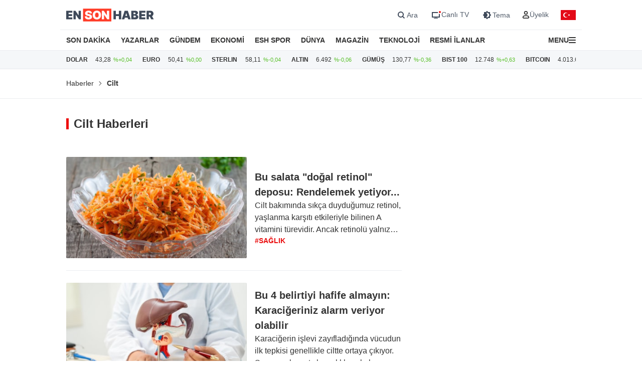

--- FILE ---
content_type: text/html; charset=UTF-8
request_url: https://www.ensonhaber.com/cilt.htm
body_size: 12935
content:
<!doctype html>
<html lang="tr">
<head>
    <meta charset="utf-8">
    <meta name="viewport" content="width=device-width, initial-scale=1.0" />

    <title>Cilt Haberleri – Son Cilt Gelişmeleri | En Son Haber</title>
    <meta name="title" content="Cilt Haberleri – Son Cilt Gelişmeleri | En Son Haber" />
    <meta name="description" content="Cilt ile ilgili en güncel haberleri, son dakika Cilt gelişmelerini ve detaylı içerikleri buradan takip edebilirsiniz.">
    <link rel="canonical" href="https://www.ensonhaber.com/cilt.htm">
        <meta name="last-modified" content="2025-11-20T23:28:00+03:00">
    <meta http-equiv="x-dns-prefetch-control" content="on" />
    <link rel="dns-prefetch" href="https://static.criteo.net">
    <link rel="dns-prefetch" href="https://pagead2.googlesyndication.com">
    <link rel="dns-prefetch" href="https://www.google.com">
    <link rel="dns-prefetch" href="https://www.google-analytics.com">
    <link rel="dns-prefetch" href="https://www.googletagmanager.com">
    <link rel="dns-prefetch" href="https://www.googletagservices.com">
    <link rel="dns-prefetch" href="https://securepubads.g.doubleclick.net">
    <link rel="dns-prefetch" href="https://tpc.googlesyndication.com">
    <link rel="preconnect" href="https://imgcdn.ensonhaber.com" />
    <link rel="preconnect" href="https://s2.ensonhaber.com" />
    <link rel="preconnect" href="https://securepubads.g.doubleclick.net">
    <link rel="preconnect" href="https://tpc.googlesyndication.com">



<link rel="shortcut icon" type="image/png" href="https://www.ensonhaber.com/assets/img/favicon/icon.webp" />


    <!-- css & js -->
    <link rel="preload" href="https://s2.ensonhaber.com/assets/css/pages/etiket.min.css?vs125_a9e1c00" as="style">
<link rel="stylesheet" href="https://s2.ensonhaber.com/assets/css/pages/etiket.min.css?vs125_a9e1c00">
    <link rel="preload" fetchpriority="high" href="https://securepubads.g.doubleclick.net/tag/js/gpt.js" as="script"/>
<script async src="https://securepubads.g.doubleclick.net/tag/js/gpt.js"></script>

<!-- Google Tag Manager -->
<script>(function(w,d,s,l,i){w[l]=w[l]||[];w[l].push({'gtm.start':
            new Date().getTime(),event:'gtm.js'});var f=d.getElementsByTagName(s)[0],
        j=d.createElement(s),dl=l!='dataLayer'?'&l='+l:'';j.async=true;j.src=
        'https://www.googletagmanager.com/gtm.js?id='+i+dl;f.parentNode.insertBefore(j,f);
    })(window,document,'script','dataLayer','GTM-PL4PL92');</script>
<!-- End Google Tag Manager -->

<script>!function(){var t=document.createElement("script");t.setAttribute("src",'https://cdn.p.analitik.bik.gov.tr/tracker'+(typeof Intl!=="undefined"?(typeof (Intl||"").PluralRules!=="undefined"?'1':typeof Promise!=="undefined"?'2':typeof MutationObserver!=='undefined'?'3':'4'):'4')+'.js'),t.setAttribute("data-website-id","562cb786-235a-4aec-8b45-75140a84acb5"),t.setAttribute("data-host-url",'//562cb786-235a-4aec-8b45-75140a84acb5.collector.p.analitik.bik.gov.tr'),document.head.appendChild(t)}();</script>

<link rel="manifest" href="/manifest.json?data=Bildirt&v6">
    <!-- //css & js -->

</head>
<body data-bs-theme="light">

<!-- header -->
<!-- Google Tag Manager (noscript) -->
<noscript><iframe src="https://www.googletagmanager.com/ns.html?id=GTM-PL4PL92" height="0" width="0" style="display:none;visibility:hidden"></iframe></noscript>
<!-- End Google Tag Manager (noscript) -->

<header id="header">

    <!-- main menu -->
    <div class="main-menu">

    <!-- top bar -->
    <div class="top-bar">
        <div class="container">

            <!-- nav toggler -->
            <div class="nav-icon">
                <button class="nav-toggler rs-text" aria-label="Menu">
                                        <svg width="18" height="18" xmlns="http://www.w3.org/2000/svg" xml:space="preserve" style="fill-rule:evenodd;clip-rule:evenodd;stroke-linejoin:round;stroke-miterlimit:2" viewBox="0 0 59 50">
                        <path d="M0 0h58.333v8.333H0V0Zm0 20.833h58.333v8.334H0v-8.334Zm0 20.834h58.333V50H0v-8.333Z" style="fill:var(--text-color);fill-rule:nonzero"/>
                    </svg>
                </button>
            </div>
            <!-- //nav toggler -->

            <a href="/" title="Ensonhaber" class="logo">                <img src="https://s2.ensonhaber.com/assets/img/logo.svg" alt="Ensonhaber" width="175" height="26" class="light" />
                <img loading="lazy" src="https://s2.ensonhaber.com/assets/img/logo-dark.svg" alt="Ensonhaber" width="175" height="26" class="dark" />
            </a>
            
            <!-- right nav -->
            <div class="right-nav">

                <!-- top links -->
                <div class="top-links" >

                   <button class="search" aria-label="Arama" onclick="searchForm();">
                        <span>
                            <svg class="ci" width="18" height="18" xmlns="http://www.w3.org/2000/svg" xml:space="preserve" style="fill-rule:evenodd;clip-rule:evenodd;stroke-linejoin:round;stroke-miterlimit:2" viewBox="0 0 23 23"><path d="M10.4 11.5 4.728 5.828a.777.777 0 1 1 1.1-1.1L11.5 10.4l5.672-5.672a.777.777 0 1 1 1.1 1.1L12.6 11.5l5.672 5.672a.777.777 0 1 1-1.1 1.1L11.5 12.6l-5.672 5.672a.777.777 0 1 1-1.1-1.1L10.4 11.5Z" style="fill:var(--text-color);stroke:var(--text-color);stroke-width:1px"/></svg>
                            <svg class="light si" width="23" height="23" xmlns="http://www.w3.org/2000/svg" fill="none"><path fill-rule="evenodd" d="M15 11a4 4 0 1 1-8 0 4 4 0 0 1 8 0Zm-.524 4.89a6 6 0 1 1 1.414-1.414l3.317 3.317-1.414 1.414-3.316-3.316Z" clip-rule="evenodd" style="fill:#3E4959;" /></svg>
                            <svg class="dark si" width="23" height="23" xmlns="http://www.w3.org/2000/svg" fill="none"><path fill-rule="evenodd" d="M15 11a4 4 0 1 1-8 0 4 4 0 0 1 8 0Zm-.524 4.89a6 6 0 1 1 1.414-1.414l3.317 3.317-1.414 1.414-3.316-3.316Z" clip-rule="evenodd" style="fill:#FFFFFF;" /></svg>
                        </span>
                        <span>Ara</span>
                    </button>

                    <a href="/canli-tv"  target="_blank" title="Canlı TV">
                        <span>
                            <svg class="light" width="23" height="23" xmlns="http://www.w3.org/2000/svg" fill="none"><path style="fill:#3E4959;" fill-rule="evenodd" d="M16 6H4v11h16v-7a3.981 3.981 0 0 1-2-.535V15H6V8h10.535A3.982 3.982 0 0 1 16 6ZM8 18s1.5-.5 4-.5 4 .5 4 .5v1H8v-1Z" clip-rule="evenodd"/><circle cx="20" cy="6" r="2" fill="#ED0D0D"/></svg>
                            <svg class="dark" width="23" height="23" xmlns="http://www.w3.org/2000/svg" fill="none"><path style="fill:#FFFFFF;" fill-rule="evenodd" d="M16 6H4v11h16v-7a3.981 3.981 0 0 1-2-.535V15H6V8h10.535A3.982 3.982 0 0 1 16 6ZM8 18s1.5-.5 4-.5 4 .5 4 .5v1H8v-1Z" clip-rule="evenodd"/><circle cx="20" cy="6" r="2" fill="#ED0D0D"/></svg>
                        </span>
                        <span>Canlı TV</span>
                    </a>

                    <button aria-label="Tema değiştir (Gece/Gündüz)" onclick="switchTheme();">
                        <span>
                                                        <svg class="light" width="23" height="23" xmlns="http://www.w3.org/2000/svg" fill="none"><path style="fill:#3E4959;" fill-rule="evenodd" d="M12 3.515 14.485 6H18v3.515L20.485 12 18 14.485V18h-3.515L12 20.485 9.515 18H6v-3.515L3.515 12 6 9.515V6h3.515L12 3.515ZM13 12a4.501 4.501 0 0 1-2.75 4.147 4.5 4.5 0 1 0 0-8.294A4.501 4.501 0 0 1 13 12Z" clip-rule="evenodd"/></svg>
                            <svg class="dark" width="23" height="23" xmlns="http://www.w3.org/2000/svg" xml:space="preserve" style="fill-rule:evenodd;clip-rule:evenodd;stroke-linejoin:round;stroke-miterlimit:2" viewBox="0 0 100 100"><path d="M60.355 25 50 14.645 39.645 25H25v14.645L14.645 50 25 60.355V75h14.645L50 85.355 60.355 75H75V60.355L85.355 50 75 39.645V25H60.355Zm8.395 25c0 10.355-8.395 18.75-18.75 18.75S31.25 60.355 31.25 50 39.645 31.25 50 31.25 68.75 39.645 68.75 50ZM50 62.5c6.904 0 12.5-5.596 12.5-12.5S56.904 37.5 50 37.5 37.5 43.096 37.5 50 43.096 62.5 50 62.5Z" style="fill:#fff"/></svg>
                        </span>
                        <span>Tema</span>
                    </button>

                    <div class="userprofil" id="userLoginBt">
                        <a href="/login" title="Kullanıcı Girişi" class="userprofil-link">
                            <span>
                                <svg width="15" height="15" xmlns="http://www.w3.org/2000/svg" xml:space="preserve" style="fill-rule:evenodd;clip-rule:evenodd;stroke-linecap:round;stroke-linejoin:round" viewBox="0 0 433 496"><path d="M479.261 464H320.733c-46.657 2.317-87.994 30.816-106.751 73.6-22.624 44.416 22.528 86.4 75.04 86.4h221.951c52.544 0 97.696-41.984 75.04-86.4-18.755-42.784-60.093-71.283-106.752-73.6ZM495.997 272c0 53.019-42.979 96-96 96-53.018 0-95.999-42.981-95.999-96s42.981-96 95.999-96a95.998 95.998 0 0 1 96 96Z" style="fill:none;stroke:var(--text-color);stroke-width:60px" transform="translate(-184 -152)"/></svg>
                            </span>
                            <span>Üyelik</span>
                        </a>
                    </div>

                </div>
                <!-- //top links -->

                <!-- bayrak -->
                <span id="bayrak" class="bayrak" aria-hidden="true">
                    <svg aria-hidden="true" focusable="false" xmlns="http://www.w3.org/2000/svg" width="30" height="20" viewBox="0 -30000 90000 60000"><path fill="#e30a17" d="M0-30000h90000v60000H0z"/><path fill="#fff" d="m41750 0 13568-4408-8386 11541V-7133l8386 11541zm925 8021a15000 15000 0 1 1 0-16042 12000 12000 0 1 0 0 16042z"/></svg>
                </span>
                <!-- bayrak -->

            </div>
            <!-- //right nav -->

        </div>
    </div>
    <!-- //top bar -->


</div>    <!-- //main menu -->

    <!-- search form -->
    <div id="search-form" role="search" aria-label="Site içi arama">
    <div class="container">

        <div class="row align-items-center">
            <div class="col">
                <input type="search" id="search-input" name="q" placeholder="Ensonhaber'de Ara" />
            </div>
            <div class="col-1 d-none d-sm-block">
                <button type="submit" class="search-button" id="search-button">
                    <svg width="20" height="20" xmlns="http://www.w3.org/2000/svg" xml:space="preserve" style="fill-rule:evenodd;clip-rule:evenodd;stroke-linecap:round;stroke-linejoin:round" viewBox="0 0 496 497">
                        <path d="M176 360.496c.001-88.012 62.175-163.767 148.496-180.934 86.323-17.167 172.752 29.035 206.426 110.351 33.676 81.316 5.219 175.095-67.965 223.985-73.184 48.889-170.715 39.273-232.941-22.97A184.478 184.478 0 0 1 176 360.496Z" style="fill:none;stroke:var(--sep-color);stroke-width:48px" transform="translate(-152 -152)"/>
                        <path d="M544.928 544.944 624 624.016" style="fill:none;fill-rule:nonzero;stroke:var(--sep-color);stroke-width:48px" transform="translate(-152 -152)"/>
                    </svg>
                </button>
            </div>
        </div>

    </div>
</div>

<script>
    /* ESC Key*/
    document.addEventListener('keydown', function(event) {
        if (event.key === 'Escape' || event.key === 'Esc') {

            // Hide Search Form
            const searchdiv = document.getElementById('search-form');
            if(searchdiv.classList.contains('active')) {
                searchForm();
            }

        }
    });
</script>    <!-- //search form -->

</header>

<!-- nav -->
<nav id="mainnav">
    <div class="container">
        <ul>
            <li><a href="/son-dakika-haberleri">SON DAKİKA</a></li>
            <li><a href="/yazarlar">YAZARLAR</a></li>
            <li><a href="/gundem">GÜNDEM</a></li>
            <li><a href="/ekonomi">EKONOMİ</a></li>
            <li><a href="/kralspor">ESH SPOR</a></li>
            <li><a href="/dunya">DÜNYA</a></li>
            <li><a href="/magazin">MAGAZİN</a></li>
            <li><a href="/teknoloji">TEKNOLOJİ</a></li>
            <li><a href="/resmi-ilanlar">RESMİ İLANLAR</a></li>
            <li>

                <!-- nav toggler -->
                <div class="nav-icon">
                    <button class="nav-toggler" aria-label="Menu">
                        <span>MENU</span>
                        <svg width="14" height="14" xmlns="http://www.w3.org/2000/svg" xml:space="preserve" style="fill-rule:evenodd;clip-rule:evenodd;stroke-linejoin:round;stroke-miterlimit:2" viewBox="0 0 59 50">
                            <path d="M0 0h58.333v8.333H0V0Zm0 20.833h58.333v8.334H0v-8.334Zm0 20.834h58.333V50H0v-8.333Z" style="fill:var(--text-color);fill-rule:nonzero"/>
                        </svg>
                    </button>
                </div>
                <!-- //nav toggler -->

            </li>
        </ul>

    </div>
</nav>
<!-- //nav -->

<!-- offcanvas nav -->
<div id="offcanvas-nav" aria-label="Ana menü" aria-hidden="true" tabindex="-1">
    <div class="inner">

        <!-- top -->
        <div class="top">

            <!-- logo -->
            <div  class="logo">
                <img loading="lazy" src="https://s2.ensonhaber.com/assets/img/logo.svg" alt="Ensonhaber" width="135" height="25" class="light" />
                <img loading="lazy" src="https://s2.ensonhaber.com/assets/img/logo-dark.svg" alt="Ensonhaber" width="135" height="25" class="dark" />
            </div>
            <!-- //logo -->

            <!-- close -->
            <button  aria-label="Kapat" class="close nav-toggler">
                <svg width="13" height="13" xmlns="http://www.w3.org/2000/svg" xml:space="preserve" style="fill-rule:evenodd;clip-rule:evenodd;stroke-linejoin:round;stroke-miterlimit:2" viewBox="0 0 3334 3334">
                  <path d="M1666.67 1195.27 2764.3 97.63c130.167-130.173 341.233-130.173 471.4 0 130.167 130.177 130.167 341.23 0 471.407l-1097.63 1097.63 1097.63 1097.63c130.167 130.167 130.167 341.233 0 471.4-130.167 130.167-341.233 130.167-471.4 0l-1097.63-1097.63-1097.63 1097.63c-130.177 130.167-341.23 130.167-471.407 0-130.173-130.167-130.173-341.233 0-471.4l1097.64-1097.63L97.633 569.037C-32.54 438.86-32.54 227.807 97.633 97.63c130.177-130.173 341.23-130.173 471.407 0l1097.63 1097.64Z" style="fill:var(--text-color)"/>
                </svg>
            </button>
            <!-- //close -->

        </div>
        <!-- //top -->

        <!-- buttons -->
        <div class="buttons">
                       <a href="https://videonuz.ensonhaber.com" target="_blank">
                <svg xmlns="http://www.w3.org/2000/svg" width="18" height="18" fill="none" viewBox="0 0 24 24"><path style="fill:var(--icon-color);" fill-rule="evenodd" d="M11.075 7.508c-1.329-.784-2.825.283-2.825 1.705v5.574c0 1.422 1.496 2.489 2.825 1.705l4.72-2.787c1.273-.752 1.273-2.658 0-3.41l-4.72-2.787ZM9.75 9.213c0-.198.096-.337.21-.408a.323.323 0 0 1 .352-.005l4.72 2.787a.465.465 0 0 1 .218.413.465.465 0 0 1-.218.413l-4.72 2.787a.323.323 0 0 1-.353-.005.467.467 0 0 1-.209-.408V9.213Z" clip-rule="evenodd"/><path style="fill:var(--icon-color);" fill-rule="evenodd" d="M12 1.25C6.063 1.25 1.25 6.063 1.25 12S6.063 22.75 12 22.75 22.75 17.937 22.75 12 17.937 1.25 12 1.25ZM2.75 12a9.25 9.25 0 1 1 18.5 0 9.25 9.25 0 0 1-18.5 0Z" clip-rule="evenodd"/></svg>
                <span>Video</span>
            </a>
            <a href="/canli-tv">
                <svg xmlns="http://www.w3.org/2000/svg" width="18" height="18" fill="none" viewBox="0 0 24 24"><path style="fill:var(--icon-color);" fill-rule="evenodd" d="M15.488 1.43a.75.75 0 0 1 .081 1.058L13.202 5.25h2.853c1.367 0 2.47 0 3.337.117.9.12 1.658.38 2.26.981.602.602.86 1.36.982 2.26.116.867.116 1.97.116 3.337v4.11c0 1.367 0 2.47-.116 3.337-.122.9-.38 1.658-.982 2.26-.602.602-1.36.86-2.26.982-.867.116-1.97.116-3.337.116h-8.11c-1.367 0-2.47 0-3.337-.116-.9-.122-1.658-.38-2.26-.982-.602-.602-.86-1.36-.981-2.26-.117-.867-.117-1.97-.117-3.337v-4.11c0-1.367 0-2.47.117-3.337.12-.9.38-1.658.981-2.26.602-.602 1.36-.86 2.26-.981.867-.117 1.97-.117 3.337-.117h2.853L8.43 2.488a.75.75 0 1 1 1.138-.976L12 4.348l2.43-2.836a.75.75 0 0 1 1.058-.081Zm1.262 5.32v14.5c1.046-.004 1.826-.02 2.442-.103.734-.099 1.122-.28 1.399-.556.277-.277.457-.665.556-1.4.101-.755.103-1.756.103-3.191v-4c0-1.435-.002-2.437-.103-3.192-.099-.734-.28-1.122-.556-1.399-.277-.277-.665-.457-1.4-.556-.615-.083-1.395-.099-2.441-.102Zm-1.5 14.5V6.75H8c-1.435 0-2.437.002-3.192.103-.734.099-1.122.28-1.399.556-.277.277-.457.665-.556 1.4-.101.754-.103 1.756-.103 3.191v4c0 1.435.002 2.436.103 3.192.099.734.28 1.122.556 1.399.277.277.665.457 1.4.556.754.101 1.756.103 3.191.103h7.25Z" clip-rule="evenodd"/><path style="fill:var(--icon-color);" d="M20 16a1 1 0 1 0-2 0 1 1 0 0 0 2 0ZM20 12a1 1 0 1 0-2 0 1 1 0 0 0 2 0Z"/></svg>
                <span>Canlı TV</span>
            </a>
            <button aria-label="tema" onclick="switchTheme();">
                <svg class="light" xmlns="http://www.w3.org/2000/svg" width="18" height="18" fill="none" viewBox="0 0 24 24"><path style="fill:var(--icon-color);" fill-rule="evenodd" d="M12 1.25a.75.75 0 0 1 .75.75v1a.75.75 0 0 1-1.5 0V2a.75.75 0 0 1 .75-.75ZM4.399 4.399a.75.75 0 0 1 1.06 0l.393.392a.75.75 0 0 1-1.06 1.061l-.393-.393a.75.75 0 0 1 0-1.06Zm15.202 0a.75.75 0 0 1 0 1.06l-.393.393a.75.75 0 0 1-1.06-1.06l.393-.393a.75.75 0 0 1 1.06 0ZM12 6.75a5.25 5.25 0 1 0 0 10.5 5.25 5.25 0 0 0 0-10.5ZM5.25 12a6.75 6.75 0 1 1 13.5 0 6.75 6.75 0 0 1-13.5 0Zm-4 0a.75.75 0 0 1 .75-.75h1a.75.75 0 0 1 0 1.5H2a.75.75 0 0 1-.75-.75Zm19 0a.75.75 0 0 1 .75-.75h1a.75.75 0 0 1 0 1.5h-1a.75.75 0 0 1-.75-.75Zm-2.102 6.148a.75.75 0 0 1 1.06 0l.393.393a.75.75 0 1 1-1.06 1.06l-.393-.393a.75.75 0 0 1 0-1.06Zm-12.296 0a.75.75 0 0 1 0 1.06l-.393.393a.75.75 0 1 1-1.06-1.06l.392-.393a.75.75 0 0 1 1.061 0ZM12 20.25a.75.75 0 0 1 .75.75v1a.75.75 0 0 1-1.5 0v-1a.75.75 0 0 1 .75-.75Z" clip-rule="evenodd"/></svg>
                <svg class="dark" xmlns="http://www.w3.org/2000/svg" width="18" height="18" fill="none" viewBox="0 0 24 24"><path style="fill:var(--icon-color);" fill-rule="evenodd" d="M11.017 2.802a9.25 9.25 0 1 0 10.181 10.181A7.25 7.25 0 1 1 11.017 2.802ZM1.25 12C1.25 6.063 6.063 1.25 12 1.25c.717 0 1.075.571 1.137 1.026.059.438-.103.995-.606 1.299a5.75 5.75 0 1 0 7.894 7.894c.304-.503.861-.665 1.299-.606.455.062 1.026.42 1.026 1.137 0 5.937-4.813 10.75-10.75 10.75S1.25 17.937 1.25 12Z" clip-rule="evenodd"/></svg>
                <span>Tema</span>
            </button>
            <button aria-label="arama" id="search-link" onclick="navSearchForm();">
                <svg class="hide-icon" xmlns="http://www.w3.org/2000/svg" width="18" height="18" fill="none" viewBox="0 0 24 24"><path style="fill:var(--icon-color);" fill-rule="evenodd" d="M11.5 2.75a8.75 8.75 0 1 0 0 17.5 8.75 8.75 0 0 0 0-17.5ZM1.25 11.5c0-5.66 4.59-10.25 10.25-10.25S21.75 5.84 21.75 11.5c0 2.56-.939 4.902-2.491 6.698l3.271 3.272a.75.75 0 1 1-1.06 1.06l-3.272-3.271A10.21 10.21 0 0 1 11.5 21.75c-5.66 0-10.25-4.59-10.25-10.25Zm7 0a.75.75 0 0 1 .75-.75h5a.75.75 0 0 1 0 1.5H9a.75.75 0 0 1-.75-.75Z" clip-rule="evenodd"/></svg>
                <svg class="show-icon" xmlns="http://www.w3.org/2000/svg" width="18" height="18" fill="none" viewBox="0 0 24 24"><path style="fill:var(--icon-color);" fill-rule="evenodd" d="M11.5 2.75a8.75 8.75 0 1 0 0 17.5 8.75 8.75 0 0 0 0-17.5ZM1.25 11.5c0-5.66 4.59-10.25 10.25-10.25S21.75 5.84 21.75 11.5c0 2.56-.939 4.902-2.491 6.698l3.271 3.272a.75.75 0 1 1-1.06 1.06l-3.272-3.271A10.21 10.21 0 0 1 11.5 21.75c-5.66 0-10.25-4.59-10.25-10.25Z" clip-rule="evenodd"/></svg>
                <span>Arama</span>
            </button>
        </div>
        <!-- //buttons -->

        <!-- search -->
        <label id="nav-search">
            <input id="nav-search-input" type="search" name="q" placeholder="Ensonhaber'de Ara">
            <button type="submit" id="nav-search-button">Ara</button>
        </label>
        <!-- //search -->

        <!-- categories -->
        <div class="categories scroll">

            <!-- nav items -->
            <ul>

                <li>
                    <a href="/canli-tv" class="title">Canlı Tv</a>
                </li>
                <li>
                    <a href="/namaz-vakitleri" class="title">Namaz Vakitleri</a>
                </li>
                <li>
                    <a href="/gundem" class="title">Gündem</a>
                </li>
                <li>
                    <a href="/yazarlar" class="title">Yazarlar</a>
                </li>
                <li>
                    <a href="/dunya" class="title">Dünya</a>
                </li>
                <li>
                    <a href="/ekonomi" class="title">Ekonomi</a>
                </li>
                <li>
                    <a href="/kralspor" class="title">ESH Spor</a>
                </li>
                <li>
                    <a href="/magazin" class="title">Magazin</a>
                </li>
                <li>
                    <a href="/teknoloji" class="title">Teknoloji</a>
                </li>
                <li>
                    <a href="/saglik" class="title">Sağlık</a>
                </li>

                <li><a href="/otomobil">Otomobil</a></li>
                <li><a href="/emlak">Emlak</a></li>
                <li><a href="/politika">Politika</a></li>
                <li><a href="/3-sayfa">3. Sayfa</a></li>
                <li><a href="/egitim-haberleri">Eğitim</a></li>
                <li><a href="/ic-haber">İç Haber</a></li>
                <li><a href="/kultur-sanat">Kültür Sanat</a></li>
                <li><a href="/medya">Medya</a></li>
                <li><a href="/yasam">Yaşam</a></li>
                <li><a href="/biyografi">Biyografi</a></li>
                <li><a href="/tarih-haberleri">Tarih</a></li>

            </ul>
            <!-- //nav items -->

            <!-- stores -->
            <div class="stores">
                <a href="https://play.google.com/store/apps/details?id=com.ysb.esh&hl=tr" target="_blank">
                    <img class="menu-lazy" data-src="https://s2.ensonhaber.com/assets/img/stores/android.svg" alt="Google Play" loading="lazy">
                    <div class="text-content">
                        Google Store'dan
                        <span>İndirin</span>
                    </div>
                </a>

                <a href="https://apps.apple.com/us/app/ensonhaber/id353599677" target="_blank">
                    <img class="menu-lazy" data-src="https://s2.ensonhaber.com/assets/img/stores/apple.svg" alt="App Store" loading="lazy">
                    <div class="text-content">
                        APP Store'dan
                        <span>İndirin</span>
                    </div>
                </a>

                <a href="https://appgallery.huawei.com/app/C101130345" target="_blank">
                    <img class="menu-lazy"  data-src="https://s2.ensonhaber.com/assets/img/stores/huawei.svg" alt="Huawei AppGallery" loading="lazy">
                    <div class="text-content">
                        APP Gallery'den
                        <span>İndirin</span>
                    </div>
                </a>
            </div>
            <!-- //stores -->

        </div>
        <!-- //categories -->

        <!-- bottom -->
        <div class="bottom">
            <div class="copyright">&copy; 2026  Ensonhaber AŞ. Tüm Hakları Saklıdır</div>
        </div>
        <!-- bottom -->

    </div>
</div>

<!-- //offcanvas nav -->


<!-- //header -->

<!-- doviz bar -->
<div class="doviz-bar" role="complementary" aria-label="Döviz kuru bilgileri">
    <div class="container">

        <!-- currency bar -->
        <div class="currency-bar">
    <ul>
        <li>
            DOLAR
            <span class="up"></span>
            <span class="amount">43,28</span>
            <span class="change" aria-hidden="true">%+0,04</span>
        </li>
        <li>
            EURO
            <span class="down"></span>
            <span class="amount">50,41</span>
            <span class="change" aria-hidden="true">%0,00</span>
        </li>
        <li>
            STERLIN
            <span class="down"></span>
            <span class="amount">58,11</span>
            <span class="change" aria-hidden="true">%-0,04</span>
        </li>
        <li>
            ALTIN
            <span class="down"></span>
            <span class="amount">6.492</span>
            <span class="change" aria-hidden="true">%-0,06</span>
        </li>
        <li>
            GÜMÜŞ
            <span class="down"></span>
            <span class="amount">130,77</span>
            <span class="change" aria-hidden="true">%-0,36</span>
        </li>
        <li>
            BIST 100
            <span class="up"></span>
            <span class="amount">12.748</span>
            <span class="change" aria-hidden="true">%+0,63</span>
        </li>
        <li>
            BITCOIN
            <span class="down"></span>
            <span class="amount">4.013.657</span>
            <span class="change" aria-hidden="true">%-0,56</span>
        </li>
    </ul>
</div>        <!-- //currency bar -->

      
    </div>
</div>
<!-- //doviz bar -->

<!-- breadcrumb -->
<div class="border-bottom">
    <div class="container">
        <nav aria-label="breadcrumb">
            <ol class="breadcrumb">
                <li class="breadcrumb-item"><a href="https://www.ensonhaber.com/">Haberler</a></li>
                <li class="breadcrumb-item active"><strong>Cilt</strong></li>
            </ol>
        </nav>
    </div>
</div>
<!-- //breadcrumb -->

<!-- main -->
<main>

    <!-- section -->
    <section class="page">
        <div class="container">

            <div class="row">
                <div class="col-lg-8">

                    <!-- title -->
                    <div class="row row-cols-1 row-cols-md-2 mb-4 align-items-center">
                        <div class="col">
                            <h1 class="section-title red mb-1 mb-md-0">
                                Cilt Haberleri
                            </h1>
                        </div>

                    </div>
                    <!-- //title -->

                    
                   
                    <!-- news -->
                    <div class="list-thumb-news mb-5">
                        <div class="row row-cols-1">

                            
                                <div class="col">

                                    <div class="item">

                                        <a href="/saglik/bu-salata-dogal-retinol-deposu-rendelemek-yetiyor" title="Bu salata "doğal retinol" deposu: Rendelemek yetiyor..." class="thumb">
                                            <img loading="lazy" src="https://imgcdn.ensonhaber.com/media/esh/2025/10/24/1481510_e7ddf2.jpg?w=400&h=225" alt="Bu salata "doğal retinol" deposu: Rendelemek yetiyor..." width="360" height="203" />
                                        </a>

                                        <span class="text">

                                            <a href="/saglik/bu-salata-dogal-retinol-deposu-rendelemek-yetiyor" title="Bu salata "doğal retinol" deposu: Rendelemek yetiyor..." class="title">
                                               <h2 class="rs-text">Bu salata "doğal retinol" deposu: Rendelemek yetiyor...</h2>
                                            </a>


                                                 <a href="/saglik/bu-salata-dogal-retinol-deposu-rendelemek-yetiyor" title="Bu salata "doğal retinol" deposu: Rendelemek yetiyor..." class="desc">
                                                <p class="rs-text">Cilt bakımında sıkça duyduğumuz retinol, yaşlanma karşıtı etkileriyle bilinen A vitamini türevidir. Ancak retinolü yalnızca kozmetik ürünlerden almak zorunda değilsiniz. Üstelik tek malzemeden yapılan pratik bir salata ile vücudun retinol ihtiyacını doğal yoldan karşılamak mümkün.</p>
                                                 </a>


                                            <span class="tag">#Sağlık</span>

                                        </span>
                                    </div>

                                </div>

                            
                                <div class="col">

                                    <div class="item">

                                        <a href="/saglik/bu-4-belirtiyi-hafife-almayin-karacigeriniz-alarm-veriyor-olabilir" title="Bu 4 belirtiyi hafife almayın: Karaciğeriniz alarm veriyor olabilir" class="thumb">
                                            <img loading="lazy" src="https://imgcdn.ensonhaber.com/media/esh/2025/10/15/1479060_3266e6.jpg?w=400&h=225" alt="Bu 4 belirtiyi hafife almayın: Karaciğeriniz alarm veriyor olabilir" width="360" height="203" />
                                        </a>

                                        <span class="text">

                                            <a href="/saglik/bu-4-belirtiyi-hafife-almayin-karacigeriniz-alarm-veriyor-olabilir" title="Bu 4 belirtiyi hafife almayın: Karaciğeriniz alarm veriyor olabilir" class="title">
                                               <h2 class="rs-text">Bu 4 belirtiyi hafife almayın: Karaciğeriniz alarm veriyor olabilir</h2>
                                            </a>


                                                 <a href="/saglik/bu-4-belirtiyi-hafife-almayin-karacigeriniz-alarm-veriyor-olabilir" title="Bu 4 belirtiyi hafife almayın: Karaciğeriniz alarm veriyor olabilir" class="desc">
                                                <p class="rs-text">Karaciğerin işlevi zayıfladığında vücudun ilk tepkisi genellikle ciltte ortaya çıkıyor. Sararma, kaşıntı, kızarıklık ve kolay morarma gibi belirtiler, vücudun bu önemli organla ilgili verdiği erken uyarılar arasında yer alıyor.</p>
                                                 </a>


                                            <span class="tag">#Sağlık</span>

                                        </span>
                                    </div>

                                </div>

                            
                                <div class="col">

                                    <div class="item">

                                        <a href="/saglik/sigara-icenler-dikkat-bu-hastalik-sinsi-ilerliyor-doku-kaybina-neden-oluyor" title="Sigara içenler dikkat: Bu hastalık sinsi ilerliyor, doku kaybına neden oluyor" class="thumb">
                                            <img loading="lazy" src="https://imgcdn.ensonhaber.com/media/esh/2025/10/02/1475645_a54ab9.jpg?w=400&h=225" alt="Sigara içenler dikkat: Bu hastalık sinsi ilerliyor, doku kaybına neden oluyor" width="360" height="203" />
                                        </a>

                                        <span class="text">

                                            <a href="/saglik/sigara-icenler-dikkat-bu-hastalik-sinsi-ilerliyor-doku-kaybina-neden-oluyor" title="Sigara içenler dikkat: Bu hastalık sinsi ilerliyor, doku kaybına neden oluyor" class="title">
                                               <h2 class="rs-text">Sigara içenler dikkat: Bu hastalık sinsi ilerliyor, doku kaybına neden oluyor</h2>
                                            </a>


                                                 <a href="/saglik/sigara-icenler-dikkat-bu-hastalik-sinsi-ilerliyor-doku-kaybina-neden-oluyor" title="Sigara içenler dikkat: Bu hastalık sinsi ilerliyor, doku kaybına neden oluyor" class="desc">
                                                <p class="rs-text">Sigara kullanımı, bazı kişilerde el ve ayaklardaki küçük damarların ağır hasar görmesine yol açıyor. Bu durum iyileşmeyen yaralar, şiddetli ağrı ve ileri safhada doku kaybıyla sonuçlanıyor.</p>
                                                 </a>


                                            <span class="tag">#Sağlık</span>

                                        </span>
                                    </div>

                                </div>

                            
                                <div class="col">

                                    <div class="item">

                                        <a href="/saglik/cildinizi-sikilastirin-selulitle-savasan-besinler" title="Cildinizi sıkılaştırın: Selülitle savaşan besinler" class="thumb">
                                            <img loading="lazy" src="https://imgcdn.ensonhaber.com/media/esh/2025/10/01/1475489_b7223b.jpg?w=400&h=225" alt="Cildinizi sıkılaştırın: Selülitle savaşan besinler" width="360" height="203" />
                                        </a>

                                        <span class="text">

                                            <a href="/saglik/cildinizi-sikilastirin-selulitle-savasan-besinler" title="Cildinizi sıkılaştırın: Selülitle savaşan besinler" class="title">
                                               <h2 class="rs-text">Cildinizi sıkılaştırın: Selülitle savaşan besinler</h2>
                                            </a>


                                                 <a href="/saglik/cildinizi-sikilastirin-selulitle-savasan-besinler" title="Cildinizi sıkılaştırın: Selülitle savaşan besinler" class="desc">
                                                <p class="rs-text">Selüliti tamamen ortadan kaldıran tek bir yiyecek bulunmuyor; ancak doğru beslenme, cilt sağlığını destekleyerek görünümü hafifletmeye yardımcı oluyor.</p>
                                                 </a>


                                            <span class="tag">#Sağlık</span>

                                        </span>
                                    </div>

                                </div>

                            
                                <div class="col">

                                    <div class="item">

                                        <a href="/saglik/kadinlarda-daha-sik-goruluyor-tiroid" title="Kadınlarda daha sık görülüyor: Tiroid" class="thumb">
                                            <img loading="lazy" src="https://imgcdn.ensonhaber.com/media/esh/2025/09/15/1470911_b5ca5f.jpg?w=400&h=225" alt="Kadınlarda daha sık görülüyor: Tiroid" width="360" height="203" />
                                        </a>

                                        <span class="text">

                                            <a href="/saglik/kadinlarda-daha-sik-goruluyor-tiroid" title="Kadınlarda daha sık görülüyor: Tiroid" class="title">
                                               <h2 class="rs-text">Kadınlarda daha sık görülüyor: Tiroid</h2>
                                            </a>


                                                 <a href="/saglik/kadinlarda-daha-sik-goruluyor-tiroid" title="Kadınlarda daha sık görülüyor: Tiroid" class="desc">
                                                <p class="rs-text">Yoğun yorgunluk, ani kilo değişimi veya saç dökülmesi tiroid sorunlarının sessiz sinyalleri olabilir. Özellikle kadınlar belirtileri ciddiye almalı, erken tanı ve kontrolle ciddi sağlık riskleri önlenebiliyor.</p>
                                                 </a>


                                            <span class="tag">#Sağlık</span>

                                        </span>
                                    </div>

                                </div>

                            
                                <div class="col">

                                    <div class="item">

                                        <a href="/saglik/vucudun-solunumdan-kalbe-uzanan-donusumu-hamilelik-donemi" title="Vücudun solunumdan kalbe uzanan dönüşümü: Hamilelik dönemi" class="thumb">
                                            <img loading="lazy" src="https://imgcdn.ensonhaber.com/media/esh/2025/09/05/1468118_846260.jpg?w=400&h=225" alt="Vücudun solunumdan kalbe uzanan dönüşümü: Hamilelik dönemi" width="360" height="203" />
                                        </a>

                                        <span class="text">

                                            <a href="/saglik/vucudun-solunumdan-kalbe-uzanan-donusumu-hamilelik-donemi" title="Vücudun solunumdan kalbe uzanan dönüşümü: Hamilelik dönemi" class="title">
                                               <h2 class="rs-text">Vücudun solunumdan kalbe uzanan dönüşümü: Hamilelik dönemi</h2>
                                            </a>


                                                 <a href="/saglik/vucudun-solunumdan-kalbe-uzanan-donusumu-hamilelik-donemi" title="Vücudun solunumdan kalbe uzanan dönüşümü: Hamilelik dönemi" class="desc">
                                                <p class="rs-text">Hamilelikte vücut, solunumdan dolaşıma kadar birçok alanda değişime uğruyor. Bu değişimlerin çoğu doğum sonrasında normale dönse de bazı etkiler kalıcı olabiliyor. Bu süreçte koruyucu önlemler büyük önem taşıyor.</p>
                                                 </a>


                                            <span class="tag">#Sağlık</span>

                                        </span>
                                    </div>

                                </div>

                            
                                <div class="col">

                                    <div class="item">

                                        <a href="/saglik/sedef-romatizmasinin-hasari-tedaviyle-onlenebilir" title="Sedef romatizmasının hasarı tedaviyle önleniyor" class="thumb">
                                            <img loading="lazy" src="https://imgcdn.ensonhaber.com/media/esh/2025/08/24/1464505_c388c8.jpg?w=400&h=225" alt="Sedef romatizmasının hasarı tedaviyle önleniyor" width="360" height="203" />
                                        </a>

                                        <span class="text">

                                            <a href="/saglik/sedef-romatizmasinin-hasari-tedaviyle-onlenebilir" title="Sedef romatizmasının hasarı tedaviyle önleniyor" class="title">
                                               <h2 class="rs-text">Sedef romatizmasının hasarı tedaviyle önleniyor</h2>
                                            </a>


                                                 <a href="/saglik/sedef-romatizmasinin-hasari-tedaviyle-onlenebilir" title="Sedef romatizmasının hasarı tedaviyle önleniyor" class="desc">
                                                <p class="rs-text">Sedef romatizması eklemlerde hasar bırakabilen bir hastalık. Uzmanlar bu durumda kalıcı hasarlar olmasın ve şekil bozuklukları oluşmasın diye erken tanı ve tedavi öneriyor.</p>
                                                 </a>


                                            <span class="tag">#Sağlık</span>

                                        </span>
                                    </div>

                                </div>

                            
                                <div class="col">

                                    <div class="item">

                                        <a href="/ic-haber/dermatologlarin-bile-onerdigi-plaj-turistler-akin-ediyor" title="Dermatologların bile önerdiği plaj: Turistler akın ediyor" class="thumb">
                                            <img loading="lazy" src="https://imgcdn.ensonhaber.com/media/esh/2025/08/11/1460689_6047ef.jpg?w=400&h=225" alt="Dermatologların bile önerdiği plaj: Turistler akın ediyor" width="360" height="203" />
                                        </a>

                                        <span class="text">

                                            <a href="/ic-haber/dermatologlarin-bile-onerdigi-plaj-turistler-akin-ediyor" title="Dermatologların bile önerdiği plaj: Turistler akın ediyor" class="title">
                                               <h2 class="rs-text">Dermatologların bile önerdiği plaj: Turistler akın ediyor</h2>
                                            </a>


                                                 <a href="/ic-haber/dermatologlarin-bile-onerdigi-plaj-turistler-akin-ediyor" title="Dermatologların bile önerdiği plaj: Turistler akın ediyor" class="desc">
                                                <p class="rs-text">Türkiye’nin göl kıyısındaki ilk ve tek mavi bayraklı plajı olan Van’daki Mollakasım Halk Plajı, yaz sıcaklarının artmasıyla birlikte tatilcilerin uğrak noktası haline geldi.</p>
                                                 </a>


                                            <span class="tag">#İç Haber</span>

                                        </span>
                                    </div>

                                </div>

                            
                                <div class="col">

                                    <div class="item">

                                        <a href="/saglik/tuzlu-suyla-yuz-yikamanin-mucizevi-faydalari" title="Tuzlu suyla yüz yıkamanın mucizevi faydaları" class="thumb">
                                            <img loading="lazy" src="https://imgcdn.ensonhaber.com/media/esh/2025/08/01/1457987_4a112a.jpg?w=400&h=225" alt="Tuzlu suyla yüz yıkamanın mucizevi faydaları" width="360" height="203" />
                                        </a>

                                        <span class="text">

                                            <a href="/saglik/tuzlu-suyla-yuz-yikamanin-mucizevi-faydalari" title="Tuzlu suyla yüz yıkamanın mucizevi faydaları" class="title">
                                               <h2 class="rs-text">Tuzlu suyla yüz yıkamanın mucizevi faydaları</h2>
                                            </a>


                                                 <a href="/saglik/tuzlu-suyla-yuz-yikamanin-mucizevi-faydalari" title="Tuzlu suyla yüz yıkamanın mucizevi faydaları" class="desc">
                                                <p class="rs-text">Tuzlu suyla yüz yıkamak, içeriğinde bulunan mineraller sayesinde iltihaplanmayı azaltıyor ve arındırıcı bir etki oluşturuyor. Bu yöntem, doğru uygulandığında cilt bakımını doğal yollarla zenginleştiren etkili bir rutin hâline geliyor.</p>
                                                 </a>


                                            <span class="tag">#Sağlık</span>

                                        </span>
                                    </div>

                                </div>

                            
                                <div class="col">

                                    <div class="item">

                                        <a href="/bilgi/sivilce-cikti-kanser-cikti-bu-leke-cilt-kanseri-belirtisiymis" title="Sivilce sandı, kanser çıktı! Bu leke cilt kanseri belirtisiymiş" class="thumb">
                                            <img loading="lazy" src="https://imgcdn.ensonhaber.com/media/esh/2025/07/07/1450180_ce9b5f.jpg?w=400&h=225" alt="Sivilce sandı, kanser çıktı! Bu leke cilt kanseri belirtisiymiş" width="360" height="203" />
                                        </a>

                                        <span class="text">

                                            <a href="/bilgi/sivilce-cikti-kanser-cikti-bu-leke-cilt-kanseri-belirtisiymis" title="Sivilce sandı, kanser çıktı! Bu leke cilt kanseri belirtisiymiş" class="title">
                                               <h2 class="rs-text">Sivilce sandı, kanser çıktı! Bu leke cilt kanseri belirtisiymiş</h2>
                                            </a>


                                                 <a href="/bilgi/sivilce-cikti-kanser-cikti-bu-leke-cilt-kanseri-belirtisiymis" title="Sivilce sandı, kanser çıktı! Bu leke cilt kanseri belirtisiymiş" class="desc">
                                                <p class="rs-text">Kuzey Carolina’da yaşayan 33 yaşındaki Rachel Archer’ın hayatı, sıradan bir cilt lekesiyle altüst oldu. Alnında çıkan küçük bir sivilceyi önemsemeyen Archer, hayatının şokunu yaşadı.</p>
                                                 </a>


                                            <span class="tag">#Bilgi</span>

                                        </span>
                                    </div>

                                </div>

                            
                                <div class="col">

                                    <div class="item">

                                        <a href="/dunya/bilim-dunyasini-hayrete-dusurmustu-yasli-bir-insanin-cildiyle-dogan-bebegin-yillar-sonraki" title="Bilim dünyasını hayrete düşürmüştü: Yaşlı bir insanın cildiyle doğan bebeğin yıllar sonraki değişimi" class="thumb">
                                            <img loading="lazy" src="https://imgcdn.ensonhaber.com/media/esh/2025/02/14/1407811_369823.jpg?w=400&h=225" alt="Bilim dünyasını hayrete düşürmüştü: Yaşlı bir insanın cildiyle doğan bebeğin yıllar sonraki değişimi" width="360" height="203" />
                                        </a>

                                        <span class="text">

                                            <a href="/dunya/bilim-dunyasini-hayrete-dusurmustu-yasli-bir-insanin-cildiyle-dogan-bebegin-yillar-sonraki" title="Bilim dünyasını hayrete düşürmüştü: Yaşlı bir insanın cildiyle doğan bebeğin yıllar sonraki değişimi" class="title">
                                               <h2 class="rs-text">Bilim dünyasını hayrete düşürmüştü: Yaşlı bir insanın cildiyle doğan bebeğin yıllar sonraki değişimi</h2>
                                            </a>


                                                 <a href="/dunya/bilim-dunyasini-hayrete-dusurmustu-yasli-bir-insanin-cildiyle-dogan-bebegin-yillar-sonraki" title="Bilim dünyasını hayrete düşürmüştü: Yaşlı bir insanın cildiyle doğan bebeğin yıllar sonraki değişimi" class="desc">
                                                <p class="rs-text">1993 yılında Avustralya'da dünyaya gelen Tomm Tennent, tıp dünyasını hayrete düşüren bir rahatsızlıkla doğdu. Yaşlı bir insanın cildine sahip olan Tomm'un eski halinden ise eser kalmadı.</p>
                                                 </a>


                                            <span class="tag">#Dünya</span>

                                        </span>
                                    </div>

                                </div>

                            
                                <div class="col">

                                    <div class="item">

                                        <a href="/bilgi/yuzdeki-tuyleri-yok-etmenin-yolu-tek-bir-damlasi-kokleri-kurutuyor" title="Yüzdeki tüyleri yok etmenin yolu; Tek bir damlası kökleri kurutuyor" class="thumb">
                                            <img loading="lazy" src="https://imgcdn.ensonhaber.com/media/esh/2025/01/21/1400505_6ed875.jpg?w=400&h=225" alt="Yüzdeki tüyleri yok etmenin yolu; Tek bir damlası kökleri kurutuyor" width="360" height="203" />
                                        </a>

                                        <span class="text">

                                            <a href="/bilgi/yuzdeki-tuyleri-yok-etmenin-yolu-tek-bir-damlasi-kokleri-kurutuyor" title="Yüzdeki tüyleri yok etmenin yolu; Tek bir damlası kökleri kurutuyor" class="title">
                                               <h2 class="rs-text">Yüzdeki tüyleri yok etmenin yolu; Tek bir damlası kökleri kurutuyor</h2>
                                            </a>


                                                 <a href="/bilgi/yuzdeki-tuyleri-yok-etmenin-yolu-tek-bir-damlasi-kokleri-kurutuyor" title="Yüzdeki tüyleri yok etmenin yolu; Tek bir damlası kökleri kurutuyor" class="desc">
                                                <p class="rs-text">Yüzdeki istenmeyen tüylerden kurtulmak isteyenler için yepyeni bir çözüm önerisi ortaya çıktı. Bu yöntemle tek bir tüy kalmıyor…</p>
                                                 </a>


                                            <span class="tag">#Bilgi</span>

                                        </span>
                                    </div>

                                </div>

                            
                                <div class="col">

                                    <div class="item">

                                        <a href="/dunya/nadir-cilt-hastasi-gazzeli-cocuk-saldirilar-nedeni-ile-tedavi-olamiyor" title="Nadir cilt hastası Gazzeli çocuk, saldırılar nedeni ile tedavi olamıyor" class="thumb">
                                            <img loading="lazy" src="https://imgcdn.ensonhaber.com/media/esh/2025/01/11/1397349_fcbb45.jpg?w=400&h=225" alt="Nadir cilt hastası Gazzeli çocuk, saldırılar nedeni ile tedavi olamıyor" width="360" height="203" />
                                        </a>

                                        <span class="text">

                                            <a href="/dunya/nadir-cilt-hastasi-gazzeli-cocuk-saldirilar-nedeni-ile-tedavi-olamiyor" title="Nadir cilt hastası Gazzeli çocuk, saldırılar nedeni ile tedavi olamıyor" class="title">
                                               <h2 class="rs-text">Nadir cilt hastası Gazzeli çocuk, saldırılar nedeni ile tedavi olamıyor</h2>
                                            </a>


                                                 <a href="/dunya/nadir-cilt-hastasi-gazzeli-cocuk-saldirilar-nedeni-ile-tedavi-olamiyor" title="Nadir cilt hastası Gazzeli çocuk, saldırılar nedeni ile tedavi olamıyor" class="desc">
                                                <p class="rs-text">Nadir cilt hastalığına yakalanan ve tüm vücudu yaralarla kaplanan 13 yaşındaki Gazzeli Mutasım, yetersiz şartlardan dolayı tedavi edilemediğinden Han Yunus'taki Nasır hastanede yaşam mücadelesi veriyor.</p>
                                                 </a>


                                            <span class="tag">#Dünya</span>

                                        </span>
                                    </div>

                                </div>

                            
                                <div class="col">

                                    <div class="item">

                                        <a href="/bilgi/cope-atan-pisman-olacak-bakin-balik-pullari-nasil-faydalar-sagliyormus" title="Çöpe atan pişman olacak! Bakın balık pulları nasıl faydalar sağlıyormuş" class="thumb">
                                            <img loading="lazy" src="https://imgcdn.ensonhaber.com/media/esh/2024/12/25/1392216_ddc8e2.jpg?w=400&h=225" alt="Çöpe atan pişman olacak! Bakın balık pulları nasıl faydalar sağlıyormuş" width="360" height="203" />
                                        </a>

                                        <span class="text">

                                            <a href="/bilgi/cope-atan-pisman-olacak-bakin-balik-pullari-nasil-faydalar-sagliyormus" title="Çöpe atan pişman olacak! Bakın balık pulları nasıl faydalar sağlıyormuş" class="title">
                                               <h2 class="rs-text">Çöpe atan pişman olacak! Bakın balık pulları nasıl faydalar sağlıyormuş</h2>
                                            </a>


                                                 <a href="/bilgi/cope-atan-pisman-olacak-bakin-balik-pullari-nasil-faydalar-sagliyormus" title="Çöpe atan pişman olacak! Bakın balık pulları nasıl faydalar sağlıyormuş" class="desc">
                                                <p class="rs-text">Kış aylarının vazgeçilmez vitamin deposu balık her sofranın vazgeçilmezleri arasında yer alır. Temizlenme aşamasında çöpe giden pulları da meğer o sorunun bir numaralı ilacıymış. Bakın balık pulları nasıl faydalar sağlıyormuş…</p>
                                                 </a>


                                            <span class="tag">#Bilgi</span>

                                        </span>
                                    </div>

                                </div>

                            
                                <div class="col">

                                    <div class="item">

                                        <a href="/bilgi/dikkat-insan-cildinde-ureyen-5-tehlikeli-parazit" title="Dikkat! İnsan Cildinde Üreyen 5 Tehlikeli Parazit" class="thumb">
                                            <img loading="lazy" src="https://imgcdn.ensonhaber.com/media/esh/2024/11/11/1378891_ef70f1.jpg?w=400&h=225" alt="Dikkat! İnsan Cildinde Üreyen 5 Tehlikeli Parazit" width="360" height="203" />
                                        </a>

                                        <span class="text">

                                            <a href="/bilgi/dikkat-insan-cildinde-ureyen-5-tehlikeli-parazit" title="Dikkat! İnsan Cildinde Üreyen 5 Tehlikeli Parazit" class="title">
                                               <h2 class="rs-text">Dikkat! İnsan Cildinde Üreyen 5 Tehlikeli Parazit</h2>
                                            </a>


                                                 <a href="/bilgi/dikkat-insan-cildinde-ureyen-5-tehlikeli-parazit" title="Dikkat! İnsan Cildinde Üreyen 5 Tehlikeli Parazit" class="desc">
                                                <p class="rs-text">İnsanlarda hastalığa neden olabilen ve derinizde kolayca üreyebilen parazit türlerinden haberiniz var mıydı...</p>
                                                 </a>


                                            <span class="tag">#Bilgi</span>

                                        </span>
                                    </div>

                                </div>

                            
                                <div class="col">

                                    <div class="item">

                                        <a href="/bilgi/meyve-degil-genclik-iksiri-guney-amerikadan-geliyor-hem-cildi-hem-vucudu-genclestiriiyor" title="Meyve değil gençlik iksiri! Güney Amerika’dan geliyor, hem cildi hem vücudu gençleştiriiyor..." class="thumb">
                                            <img loading="lazy" src="https://imgcdn.ensonhaber.com/media/esh/2024/10/25/1373813_97da98.jpg?w=400&h=225" alt="Meyve değil gençlik iksiri! Güney Amerika’dan geliyor, hem cildi hem vücudu gençleştiriiyor..." width="360" height="203" />
                                        </a>

                                        <span class="text">

                                            <a href="/bilgi/meyve-degil-genclik-iksiri-guney-amerikadan-geliyor-hem-cildi-hem-vucudu-genclestiriiyor" title="Meyve değil gençlik iksiri! Güney Amerika’dan geliyor, hem cildi hem vücudu gençleştiriiyor..." class="title">
                                               <h2 class="rs-text">Meyve değil gençlik iksiri! Güney Amerika’dan geliyor, hem cildi hem vücudu gençleştiriiyor...</h2>
                                            </a>


                                                 <a href="/bilgi/meyve-degil-genclik-iksiri-guney-amerikadan-geliyor-hem-cildi-hem-vucudu-genclestiriiyor" title="Meyve değil gençlik iksiri! Güney Amerika’dan geliyor, hem cildi hem vücudu gençleştiriiyor..." class="desc">
                                                <p class="rs-text">Güney Amerika’da yetişen o meyve adeta yaşlanmaya meydan okuyor. Sağlık açısından çeşitli faydaları olan o meyve hem cildiniz için hem de vücudunuz için gençlik iksiri olarak biliniyor.</p>
                                                 </a>


                                            <span class="tag">#Bilgi</span>

                                        </span>
                                    </div>

                                </div>

                            
                                <div class="col">

                                    <div class="item">

                                        <a href="/bilgi/uzmanlar-acikladi-bu-besinler-cildinizi-bebek-gibi-yapiyor" title="Uzmanlar açıkladı: Bu besinler cildinizi bebek gibi yapıyor..." class="thumb">
                                            <img loading="lazy" src="https://imgcdn.ensonhaber.com/media/esh/2024/10/04/1367915_7e4a5c.jpg?w=400&h=225" alt="Uzmanlar açıkladı: Bu besinler cildinizi bebek gibi yapıyor..." width="360" height="203" />
                                        </a>

                                        <span class="text">

                                            <a href="/bilgi/uzmanlar-acikladi-bu-besinler-cildinizi-bebek-gibi-yapiyor" title="Uzmanlar açıkladı: Bu besinler cildinizi bebek gibi yapıyor..." class="title">
                                               <h2 class="rs-text">Uzmanlar açıkladı: Bu besinler cildinizi bebek gibi yapıyor...</h2>
                                            </a>


                                                 <a href="/bilgi/uzmanlar-acikladi-bu-besinler-cildinizi-bebek-gibi-yapiyor" title="Uzmanlar açıkladı: Bu besinler cildinizi bebek gibi yapıyor..." class="desc">
                                                <p class="rs-text">Uzmanlar cilt sağlığını korumak ve ışıl ışıl bir cilde sahip olmak için faydalı olan besinleri açıkladı. Bu besinler zengin içerikleri sayesinde cildinizi adeta bebek gibi yapıyor. İşte, cilt sağlığınız için tüketmeniz gereken besinler...</p>
                                                 </a>


                                            <span class="tag">#Bilgi</span>

                                        </span>
                                    </div>

                                </div>

                            
                                <div class="col">

                                    <div class="item">

                                        <a href="/bilgi/caresi-incir-sutuymus-sigillere-damlatin-gerisini-ona-birakin" title="Çaresi incir sütüymüş! Siğillere damlatın gerisini ona bırakın..." class="thumb">
                                            <img loading="lazy" src="https://imgcdn.ensonhaber.com/media/esh/2024/09/10/1361282_5d78c9.jpg?w=400&h=225" alt="Çaresi incir sütüymüş! Siğillere damlatın gerisini ona bırakın..." width="360" height="203" />
                                        </a>

                                        <span class="text">

                                            <a href="/bilgi/caresi-incir-sutuymus-sigillere-damlatin-gerisini-ona-birakin" title="Çaresi incir sütüymüş! Siğillere damlatın gerisini ona bırakın..." class="title">
                                               <h2 class="rs-text">Çaresi incir sütüymüş! Siğillere damlatın gerisini ona bırakın...</h2>
                                            </a>


                                                 <a href="/bilgi/caresi-incir-sutuymus-sigillere-damlatin-gerisini-ona-birakin" title="Çaresi incir sütüymüş! Siğillere damlatın gerisini ona bırakın..." class="desc">
                                                <p class="rs-text">Vücudun farklı noktalarında zaman zaman çıkan siğiller bir hayli can sıkıcı olabiliyor. Çeşitli şekillerde tedavi edilmeye çalışılan siğillere meğer incir sütüyle geçip gidiyormuş.</p>
                                                 </a>


                                            <span class="tag">#Bilgi</span>

                                        </span>
                                    </div>

                                </div>

                            
                                <div class="col">

                                    <div class="item">

                                        <a href="/saglik/sonbahar-geldi-cilt-hastaliklari-kendisini-gostermeye-basladi" title="Sonbahar geldi: Cilt hastalıkları kendisini göstermeye başladı" class="thumb">
                                            <img loading="lazy" src="https://imgcdn.ensonhaber.com/media/esh/2024/09/02/1359015_8d71b1.jpg?w=400&h=225" alt="Sonbahar geldi: Cilt hastalıkları kendisini göstermeye başladı" width="360" height="203" />
                                        </a>

                                        <span class="text">

                                            <a href="/saglik/sonbahar-geldi-cilt-hastaliklari-kendisini-gostermeye-basladi" title="Sonbahar geldi: Cilt hastalıkları kendisini göstermeye başladı" class="title">
                                               <h2 class="rs-text">Sonbahar geldi: Cilt hastalıkları kendisini göstermeye başladı</h2>
                                            </a>


                                                 <a href="/saglik/sonbahar-geldi-cilt-hastaliklari-kendisini-gostermeye-basladi" title="Sonbahar geldi: Cilt hastalıkları kendisini göstermeye başladı" class="desc">
                                                <p class="rs-text">Sonbahar ayının gelmesiyle beraber ciltte oluşacak olan kuruluk, bazı rahatsızlıkların da ortaya çıkmasına neden oluyor. Bu aylarda cildi korumak için bolca nemlendirmek gerekiyor.</p>
                                                 </a>


                                            <span class="tag">#Sağlık</span>

                                        </span>
                                    </div>

                                </div>

                            
                                <div class="col">

                                    <div class="item">

                                        <a href="/dunya/gazzede-cilt-hastaliklari-cocuklar-arasinda-yayiliyor" title="Gazze'de cilt hastalıkları çocuklar arasında yayılıyor" class="thumb">
                                            <img loading="lazy" src="https://imgcdn.ensonhaber.com/media/esh/2024/08/12/1353895_e8756e.jpg?w=400&h=225" alt="Gazze'de cilt hastalıkları çocuklar arasında yayılıyor" width="360" height="203" />
                                        </a>

                                        <span class="text">

                                            <a href="/dunya/gazzede-cilt-hastaliklari-cocuklar-arasinda-yayiliyor" title="Gazze'de cilt hastalıkları çocuklar arasında yayılıyor" class="title">
                                               <h2 class="rs-text">Gazze'de cilt hastalıkları çocuklar arasında yayılıyor</h2>
                                            </a>


                                                 <a href="/dunya/gazzede-cilt-hastaliklari-cocuklar-arasinda-yayiliyor" title="Gazze'de cilt hastalıkları çocuklar arasında yayılıyor" class="desc">
                                                <p class="rs-text">İsrail'in bombardımanı altındaki Gazze Şeridi'nde cilt hastalıkları temiz su sıkıntısı ve hijyen sorunlarının ortasında yaşamlarını sürdürmeye çalışan Filistinli çocuklar arasında yayılıyor.</p>
                                                 </a>


                                            <span class="tag">#Dünya</span>

                                        </span>
                                    </div>

                                </div>

                            
                        </div>
                    </div>
                    <!-- //news -->

                    

                </div>

                <!-- sidebar (only md+) -->
                <div class="col-lg-4">

                    <div class="sidebar">


                        <div class="eshx banner sticky" style="top: 80px;" data-id="custom1" data-config='{"path": "/9170022/ESHv2/kategori-sidebar", "sizes": { "desktop": [[300, 250],[300, 600],[336, 280]] }, "refresh": false,"onlyDesktop": true}'></div>

                    </div>

                </div>
                <!-- //sidebar (only md+) -->

            </div>

        </div>
    </section>
    <!-- //section -->

</main>
<!-- //main -->

<!-- pageskin -->
<div id="pageskin">
    <div class="container">

        <!-- left -->
        <div id="pageskin_sol" class="left eshx pageskin-left">

        </div>
        <!-- //left -->

        <!-- right -->
        <div id="pageskin_sag" class="right eshx pageskin-right">

        </div>
        <!-- //right -->

    </div>
</div>
<!-- //pageskin -->

<!-- banner fw -->
<!-- //banner fw -->

<!-- footer -->
<footer>
    <div class="footer-main">
        <div class="container">
            <div class="row">
                <div class="col-lg-4 col-md-6 footer-card">
                    <a href="/" class="footer-logo">
                        <img src="https://s2.ensonhaber.com/assets/img/logo-dark.svg" alt="Ensonhaber" width="200" height="33">
                    </a>
                    <div class="footer-apps">
                        <div class="footer-title">Mobil Uygulamalarımız</div>
                        <div class="app-buttons">
                            <a href="https://apps.apple.com/us/app/ensonhaber/id353599677" target="_blank" rel="noopener">
                                <img src="https://s2.ensonhaber.com/assets/img/logo/apple.svg" width="150" alt="appstore ensonhaber">
                            </a>
                            <a href="https://play.google.com/store/apps/details?id=com.ysb.esh" target="_blank" rel="noopener">
                                <img src="https://s2.ensonhaber.com/assets/img/logo/googleplay.svg" width="150" alt="Haber Uygulaması">
                            </a>
                        </div>
                    </div>
                    <div class="footer-social footer-card">
                        <div class="footer-title">Sosyal Medya</div>
                        <div class="social-links text-center text-md-start">
    <a href="https://www.linkedin.com/company/ensonhaber-medya/" target="_blank" aria-label="Linkedin" rel="noopener"><span aria-hidden="true" class="eshicon-linkedin"></span></a>
    <a href="https://t.me/ensonhaber" target="_blank" aria-label="Telegram" rel="noopener"><span aria-hidden="true" class="eshicon-telegram"></span></a>
    <a href="https://www.youtube.com/channel/UCZHf28-BG2Pz-UFqYJiZBeg" target="_blank" aria-label="youtube" rel="noopener"><span aria-hidden="true" class="eshicon-youtube"></span></a>
    <a href="https://twitter.com/ensonhaber" target="_blank" aria-label="Twitter" rel="noopener"><span aria-hidden="true" class="eshicon-x"></span></a>
    <a href="https://www.instagram.com/ensonhaber/" target="_blank" aria-label="İnstagram" rel="noopener"><span aria-hidden="true" class="eshicon-instagram"></span></a>
    <a href="https://www.facebook.com/ensonhaber" target="_blank" aria-label="Facebook" rel="noopener"><span aria-hidden="true" class="eshicon-facebook"></span></a>
</div>
                    </div>
                </div>
                <div class="links col-lg-8">
                    <div class="row g-4">
                        <div class="col-md-4 col-6">
                            <div class="footer-heading"><a href="/">Haberler</a></div>
                            <ul class="footer-menu">
                                <li><a href="/gundem">Güncel Haberler</a></li>
                                <li><a href="/kralspor">Spor Haberleri</a></li>
                                <li><a href="/ekonomi">Ekonomi Haberleri</a></li>
                                <li><a href="/yasam">Yaşam Haberler</a></li>
                                <li><a href="/dunya">Dünya Haberleri</a></li>
                                <li><a href="/tum-haberler">Tüm Haberler</a></li>
                            </ul>
                        </div>
                        <div class="col-md-4 col-6">
                            <div class="footer-heading">Servisler</div>
                            <ul class="footer-menu">
                                <li><a href="/foto-galeri">Foto Galeri</a></li>
                                <li><a href="/oyunlar">Oyunlar</a></li>
                                <li><a href="/biyografi">Biyografiler</a></li>
                                <li><a href="/namaz-vakitleri">Namaz Vakitleri</a></li>
                                <li><a href="/son-depremler">Son Depremler</a></li>
                                <li><a href="/rss-servisleri">Rss Servisleri</a></li>
                            </ul>
                        </div>
                        <div class="col-md-4 col-6">
                            <div class="footer-heading">Kurumsal</div>
                            <ul class="footer-menu">
                                <li><a href="/hakkimizda">Hakkımızda</a></li>
                                <li><a href="/kunye">Künye</a></li>
                                <li><a href="/iletisim">İletişim</a></li>
                                <li><a href="/yayin-ilkeleri">Yayın İlkeleri</a></li>
                                <li><a href="/veri-politikasi">KVKK Politikası</a></li>
                                <li><a href="/gizlilik-sozlesmesi">Gizlilik Politikası</a></li>

                            </ul>
                        </div>
                    </div>
                </div>
            </div>
        </div>
    </div>
    <div class="footer-bottom">
        <div class="container">
            <div class="footer-bottom-inner">
                <div>
                    <p class="footer-copyright">© 2026 <strong>Ensonhaber Medya A.Ş.</strong> Tüm hakları saklıdır.</p>
                    <p class="copyright-detail">ensonhaber.com internet sitesinde yayınlanan yazı, haber ve fotoğrafların her türlü telif hakkı Ensonhaber Medya A.Ş'ye aittir. İzin alınmadan, kaynak gösterilerek dahi iktibas edilemez.</p>
                </div>
                <div class="legal-links">
                    <a href="/cerez-politikasi">Çerez Politikası</a>
                    <a href="/gizlilik-sozlesmesi">Gizlilik</a>
                </div>
            </div>
        </div>
    </div>
</footer>
<!-- //footer -->

<!-- scripts -->
<!-- bootstrap js -->
<!-- //bootstrap js -->

<script type='module' src='https://s2.ensonhaber.com/assets/js/common.modern.js?vs125_a9e1c00'></script>
<script nomodule defer src='https://s2.ensonhaber.com/assets/js/common.min.js?vs125_a9e1c00'></script>
<script type='module' src='https://s2.ensonhaber.com/assets/js/eshTag.modern.js?vs125_a9e1c00'></script>
<script nomodule defer src='https://s2.ensonhaber.com/assets/js/eshTag.min.js?vs125_a9e1c00'></script>
<script defer src='https://s2.ensonhaber.com/assets/js/splash2.modern.js?vs125_a9e1c00'></script>


<script>var uygulamaid="235769-8451-5685-4582-9434-6";</script>
<script defer src="https://cdn2.bildirt.com/BildirtSDKfiles.js"></script>
<!-- //scripts -->

</body>
</html>


--- FILE ---
content_type: text/html; charset=utf-8
request_url: https://www.google.com/recaptcha/api2/aframe
body_size: 179
content:
<!DOCTYPE HTML><html><head><meta http-equiv="content-type" content="text/html; charset=UTF-8"></head><body><script nonce="tG8RszNaCKngoLhy4_4B2A">/** Anti-fraud and anti-abuse applications only. See google.com/recaptcha */ try{var clients={'sodar':'https://pagead2.googlesyndication.com/pagead/sodar?'};window.addEventListener("message",function(a){try{if(a.source===window.parent){var b=JSON.parse(a.data);var c=clients[b['id']];if(c){var d=document.createElement('img');d.src=c+b['params']+'&rc='+(localStorage.getItem("rc::a")?sessionStorage.getItem("rc::b"):"");window.document.body.appendChild(d);sessionStorage.setItem("rc::e",parseInt(sessionStorage.getItem("rc::e")||0)+1);localStorage.setItem("rc::h",'1768867142886');}}}catch(b){}});window.parent.postMessage("_grecaptcha_ready", "*");}catch(b){}</script></body></html>

--- FILE ---
content_type: text/css
request_url: https://s2.ensonhaber.com/assets/css/pages/etiket.min.css?vs125_a9e1c00
body_size: 11292
content:
:root,[data-bs-theme=light]{--bs-blue: #0d6efd;--bs-indigo: #6610f2;--bs-purple: #6f42c1;--bs-pink: #d63384;--bs-red: #dc3545;--bs-orange: #fd7e14;--bs-yellow: #ffc107;--bs-green: #198754;--bs-teal: #20c997;--bs-cyan: #0dcaf0;--bs-black: #000;--bs-white: #fff;--bs-gray: #6c757d;--bs-gray-dark: #343a40;--bs-gray-100: #f8f9fa;--bs-gray-200: #e9ecef;--bs-gray-300: #dee2e6;--bs-gray-400: #ced4da;--bs-gray-500: #adb5bd;--bs-gray-600: #6c757d;--bs-gray-700: #495057;--bs-gray-800: #343a40;--bs-gray-900: #212529;--bs-primary: rgb(237, 13, 13);--bs-secondary: rgba(62, 73, 89, 0.9);--bs-success: rgb(90, 193, 42);--bs-info: #0dcaf0;--bs-warning: rgb(237, 13, 13);--bs-danger: rgb(237, 13, 13);--bs-light: #f8f9fa;--bs-dark: #212529;--bs-primary-rgb: 237, 13, 13;--bs-secondary-rgb: 62, 73, 89;--bs-success-rgb: 90, 193, 42;--bs-info-rgb: 13, 202, 240;--bs-warning-rgb: 237, 13, 13;--bs-danger-rgb: 237, 13, 13;--bs-light-rgb: 248, 249, 250;--bs-dark-rgb: 33, 37, 41;--bs-primary-text-emphasis: rgb(94.8, 5.2, 5.2);--bs-secondary-text-emphasis: rgba(21.8823529412, 25.7647058824, 31.4117647059, 0.96);--bs-success-text-emphasis: rgb(36, 77.2, 16.8);--bs-info-text-emphasis: rgb(5.2, 80.8, 96);--bs-warning-text-emphasis: rgb(94.8, 5.2, 5.2);--bs-danger-text-emphasis: rgb(94.8, 5.2, 5.2);--bs-light-text-emphasis: #495057;--bs-dark-text-emphasis: #495057;--bs-primary-bg-subtle: rgb(251.4, 206.6, 206.6);--bs-secondary-bg-subtle: rgba(222.2264150943, 224.0943396226, 226.8113207547, 0.98);--bs-success-bg-subtle: rgb(222, 242.6, 212.4);--bs-info-bg-subtle: rgb(206.6, 244.4, 252);--bs-warning-bg-subtle: rgb(251.4, 206.6, 206.6);--bs-danger-bg-subtle: rgb(251.4, 206.6, 206.6);--bs-light-bg-subtle: rgb(251.5, 252, 252.5);--bs-dark-bg-subtle: #ced4da;--bs-primary-border-subtle: rgb(247.8, 158.2, 158.2);--bs-secondary-border-subtle: rgba(186.8823529412, 190.7647058824, 196.4117647059, 0.96);--bs-success-border-subtle: rgb(189, 230.2, 169.8);--bs-info-border-subtle: rgb(158.2, 233.8, 249);--bs-warning-border-subtle: rgb(247.8, 158.2, 158.2);--bs-danger-border-subtle: rgb(247.8, 158.2, 158.2);--bs-light-border-subtle: #e9ecef;--bs-dark-border-subtle: #adb5bd;--bs-white-rgb: 255, 255, 255;--bs-black-rgb: 0, 0, 0;--bs-font-sans-serif: system-ui, -apple-system, "Segoe UI", Roboto, "Helvetica Neue", "Noto Sans", "Liberation Sans", Arial, sans-serif, "Apple Color Emoji", "Segoe UI Emoji", "Segoe UI Symbol", "Noto Color Emoji";--bs-font-monospace: SFMono-Regular, Menlo, Monaco, Consolas, "Liberation Mono", "Courier New", monospace;--bs-gradient: linear-gradient(180deg, rgba(255, 255, 255, 0.15), rgba(255, 255, 255, 0));--bs-body-font-family: var(--bs-font-sans-serif);--bs-body-font-size:1rem;--bs-body-font-weight: 400;--bs-body-line-height: 1.5;--bs-body-color: #212529;--bs-body-color-rgb: 33, 37, 41;--bs-body-bg: #fff;--bs-body-bg-rgb: 255, 255, 255;--bs-emphasis-color: #000;--bs-emphasis-color-rgb: 0, 0, 0;--bs-secondary-color: rgba(33, 37, 41, 0.75);--bs-secondary-color-rgb: 33, 37, 41;--bs-secondary-bg: #e9ecef;--bs-secondary-bg-rgb: 233, 236, 239;--bs-tertiary-color: rgba(33, 37, 41, 0.5);--bs-tertiary-color-rgb: 33, 37, 41;--bs-tertiary-bg: #f8f9fa;--bs-tertiary-bg-rgb: 248, 249, 250;--bs-heading-color: inherit;--bs-link-color: rgb(237, 13, 13);--bs-link-color-rgb: 237, 13, 13;--bs-link-decoration: underline;--bs-link-hover-color: rgb(189.6, 10.4, 10.4);--bs-link-hover-color-rgb: 190, 10, 10;--bs-code-color: #d63384;--bs-highlight-color: #212529;--bs-highlight-bg: rgb(255, 242.6, 205.4);--bs-border-width: 1px;--bs-border-style: solid;--bs-border-color: #dee2e6;--bs-border-color-translucent: rgba(0, 0, 0, 0.175);--bs-border-radius: 0;--bs-border-radius-sm: 0.25rem;--bs-border-radius-lg: 0;--bs-border-radius-xl: 1rem;--bs-border-radius-xxl: 2rem;--bs-border-radius-2xl: var(--bs-border-radius-xxl);--bs-border-radius-pill: 50rem;--bs-box-shadow: 0 0.5rem 1rem rgba(0, 0, 0, 0.15);--bs-box-shadow-sm: 0 0.125rem 0.25rem rgba(0, 0, 0, 0.075);--bs-box-shadow-lg: 0 1rem 3rem rgba(0, 0, 0, 0.175);--bs-box-shadow-inset: inset 0 1px 2px rgba(0, 0, 0, 0.075);--bs-focus-ring-width: 0.25rem;--bs-focus-ring-opacity: 0.25;--bs-focus-ring-color: rgba(237, 13, 13, 0.25);--bs-form-valid-color: rgb(90, 193, 42);--bs-form-valid-border-color: rgb(90, 193, 42);--bs-form-invalid-color: rgb(237, 13, 13);--bs-form-invalid-border-color: rgb(237, 13, 13)}[data-bs-theme=dark]{color-scheme:dark;--bs-body-color: #dee2e6;--bs-body-color-rgb: 222, 226, 230;--bs-body-bg: #212529;--bs-body-bg-rgb: 33, 37, 41;--bs-emphasis-color: #fff;--bs-emphasis-color-rgb: 255, 255, 255;--bs-secondary-color: rgba(222, 226, 230, 0.75);--bs-secondary-color-rgb: 222, 226, 230;--bs-secondary-bg: #343a40;--bs-secondary-bg-rgb: 52, 58, 64;--bs-tertiary-color: rgba(222, 226, 230, 0.5);--bs-tertiary-color-rgb: 222, 226, 230;--bs-tertiary-bg: rgb(42.5, 47.5, 52.5);--bs-tertiary-bg-rgb: 43, 48, 53;--bs-primary-text-emphasis: rgb(244.2, 109.8, 109.8);--bs-secondary-text-emphasis: rgba(148.6530612245, 154.7142857143, 163.5306122449, 0.94);--bs-success-text-emphasis: rgb(156, 217.8, 127.2);--bs-info-text-emphasis: rgb(109.8, 223.2, 246);--bs-warning-text-emphasis: rgb(244.2, 109.8, 109.8);--bs-danger-text-emphasis: rgb(244.2, 109.8, 109.8);--bs-light-text-emphasis: #f8f9fa;--bs-dark-text-emphasis: #dee2e6;--bs-primary-bg-subtle: rgb(47.4, 2.6, 2.6);--bs-secondary-bg-subtle: rgba(10.5283018868, 12.3962264151, 15.1132075472, 0.98);--bs-success-bg-subtle: rgb(18, 38.6, 8.4);--bs-info-bg-subtle: rgb(2.6, 40.4, 48);--bs-warning-bg-subtle: rgb(47.4, 2.6, 2.6);--bs-danger-bg-subtle: rgb(47.4, 2.6, 2.6);--bs-light-bg-subtle: #343a40;--bs-dark-bg-subtle: #1a1d20;--bs-primary-border-subtle: rgb(142.2, 7.8, 7.8);--bs-secondary-border-subtle: rgba(34.1632653061, 40.2244897959, 49.0408163265, 0.94);--bs-success-border-subtle: rgb(54, 115.8, 25.2);--bs-info-border-subtle: rgb(7.8, 121.2, 144);--bs-warning-border-subtle: rgb(142.2, 7.8, 7.8);--bs-danger-border-subtle: rgb(142.2, 7.8, 7.8);--bs-light-border-subtle: #495057;--bs-dark-border-subtle: #343a40;--bs-heading-color: inherit;--bs-link-color: rgb(244.2, 109.8, 109.8);--bs-link-hover-color: rgb(246.36, 138.84, 138.84);--bs-link-color-rgb: 244, 110, 110;--bs-link-hover-color-rgb: 246, 139, 139;--bs-code-color: rgb(230.4, 132.6, 181.2);--bs-highlight-color: #dee2e6;--bs-highlight-bg: rgb(102, 77.2, 2.8);--bs-border-color: #495057;--bs-border-color-translucent: rgba(255, 255, 255, 0.15);--bs-form-valid-color: rgb(117, 183, 152.4);--bs-form-valid-border-color: rgb(117, 183, 152.4);--bs-form-invalid-color: rgb(234, 133.8, 143.4);--bs-form-invalid-border-color: rgb(234, 133.8, 143.4)}.breadcrumb{--bs-breadcrumb-padding-x: 0;--bs-breadcrumb-padding-y: 0;--bs-breadcrumb-margin-bottom: 1rem;--bs-breadcrumb-bg: ;--bs-breadcrumb-border-radius: ;--bs-breadcrumb-divider-color: var(--bs-secondary-color);--bs-breadcrumb-item-padding-x: 0.5rem;--bs-breadcrumb-item-active-color: var(--bs-secondary-color);display:flex;flex-wrap:wrap;padding:var(--bs-breadcrumb-padding-y) var(--bs-breadcrumb-padding-x);margin-bottom:var(--bs-breadcrumb-margin-bottom);font-size:var(--bs-breadcrumb-font-size);list-style:none;background-color:var(--bs-breadcrumb-bg);border-radius:var(--bs-breadcrumb-border-radius)}.breadcrumb-item+.breadcrumb-item{padding-left:var(--bs-breadcrumb-item-padding-x)}.breadcrumb-item+.breadcrumb-item::before{float:left;padding-right:var(--bs-breadcrumb-item-padding-x);color:var(--bs-breadcrumb-divider-color);content:var(--bs-breadcrumb-divider, url('data:image/svg+xml,%3csvg xmlns="http://www.w3.org/2000/svg" xml:space="preserve" width="10" height="10" style="fill-rule:evenodd;clip-rule:evenodd;stroke-linejoin:round;stroke-miterlimit:2" viewBox="0 0 5 9"%3e%3cpath d="m10.04 15.33.71.71 4.036-4.035-.003-.003-.705-.705v.001L10.75 7.97l-.71.71 3.33 3.325-3.33 3.325Z" style="fill:var%28--sep-color%29;fill-opacity:.6" transform="translate%28-10.04 -7.97%29"/%3e%3c/svg%3e')) /* rtl: var(--bs-breadcrumb-divider, url('data:image/svg+xml,%3csvg xmlns="http://www.w3.org/2000/svg" xml:space="preserve" width="10" height="10" style="fill-rule:evenodd;clip-rule:evenodd;stroke-linejoin:round;stroke-miterlimit:2" viewBox="0 0 5 9"%3e%3cpath d="m10.04 15.33.71.71 4.036-4.035-.003-.003-.705-.705v.001L10.75 7.97l-.71.71 3.33 3.325-3.33 3.325Z" style="fill:var%28--sep-color%29;fill-opacity:.6" transform="translate%28-10.04 -7.97%29"/%3e%3c/svg%3e')) */}.breadcrumb-item.active{color:var(--bs-breadcrumb-item-active-color)}.m-0{margin:0 !important}.m-1{margin:.25rem !important}.m-2{margin:.5rem !important}.m-3{margin:1rem !important}.m-4{margin:1.5rem !important}.m-5{margin:3rem !important}.mt-0{margin-top:0 !important}.mt-1{margin-top:.25rem !important}.mt-2{margin-top:.5rem !important}.mt-3{margin-top:1rem !important}.mt-4{margin-top:1.5rem !important}.mt-5{margin-top:3rem !important}.mb-0{margin-bottom:0 !important}.mb-1{margin-bottom:.25rem !important}.mb-2{margin-bottom:.5rem !important}.mb-3{margin-bottom:1rem !important}.mb-4{margin-bottom:1.5rem !important}.mb-5{margin-bottom:3rem !important}.p-0{padding:0 !important}.p-1{padding:.25rem !important}.p-2{padding:.5rem !important}.p-3{padding:1rem !important}.p-4{padding:1.5rem !important}.p-5{padding:3rem !important}.text-start{text-align:left !important}.text-end{text-align:right !important}.text-center{text-align:center !important}.d-inline{display:inline !important}.d-inline-block{display:inline-block !important}.d-block{display:block !important}.d-grid{display:grid !important}.d-table{display:table !important}.d-table-row{display:table-row !important}.d-table-cell{display:table-cell !important}.d-flex{display:flex !important}.d-inline-flex{display:inline-flex !important}.d-none{display:none !important}.flex-row{flex-direction:row !important}.flex-column{flex-direction:column !important}.flex-row-reverse{flex-direction:row-reverse !important}.flex-column-reverse{flex-direction:column-reverse !important}.position-static{position:static !important}.position-relative{position:relative !important}.position-absolute{position:absolute !important}.position-fixed{position:fixed !important}.position-sticky{position:sticky !important}.gap-0{gap:0 !important}.gap-1{gap:.25rem !important}.gap-2{gap:.5rem !important}.gap-3{gap:1rem !important}.gap-4{gap:1.5rem !important}.gap-5{gap:3rem !important}.opacity-0{opacity:0 !important}.opacity-25{opacity:.25 !important}.opacity-50{opacity:.5 !important}.opacity-75{opacity:.75 !important}.opacity-100{opacity:1 !important}.justify-content-start{justify-content:flex-start !important}.justify-content-end{justify-content:flex-end !important}.justify-content-center{justify-content:center !important}.justify-content-between{justify-content:space-between !important}.justify-content-around{justify-content:space-around !important}.justify-content-evenly{justify-content:space-evenly !important}.align-items-start{align-items:flex-start !important}.align-items-end{align-items:flex-end !important}.align-items-center{align-items:center !important}.align-items-baseline{align-items:baseline !important}.align-items-stretch{align-items:stretch !important}.align-content-start{align-content:flex-start !important}.align-content-end{align-content:flex-end !important}.align-content-center{align-content:center !important}.align-content-between{align-content:space-between !important}.align-content-around{align-content:space-around !important}.align-content-stretch{align-content:stretch !important}.align-self-auto{align-self:auto !important}.align-self-start{align-self:flex-start !important}.align-self-end{align-self:flex-end !important}.align-self-center{align-self:center !important}.align-self-baseline{align-self:baseline !important}.align-self-stretch{align-self:stretch !important}@media(min-width: 576px){.m-sm-0{margin:0 !important}.m-sm-1{margin:.25rem !important}.m-sm-2{margin:.5rem !important}.m-sm-3{margin:1rem !important}.m-sm-4{margin:1.5rem !important}.m-sm-5{margin:3rem !important}.mt-sm-0{margin-top:0 !important}.mt-sm-1{margin-top:.25rem !important}.mt-sm-2{margin-top:.5rem !important}.mt-sm-3{margin-top:1rem !important}.mt-sm-4{margin-top:1.5rem !important}.mt-sm-5{margin-top:3rem !important}.mb-sm-0{margin-bottom:0 !important}.mb-sm-1{margin-bottom:.25rem !important}.mb-sm-2{margin-bottom:.5rem !important}.mb-sm-3{margin-bottom:1rem !important}.mb-sm-4{margin-bottom:1.5rem !important}.mb-sm-5{margin-bottom:3rem !important}.p-sm-0{padding:0 !important}.p-sm-1{padding:.25rem !important}.p-sm-2{padding:.5rem !important}.p-sm-3{padding:1rem !important}.p-sm-4{padding:1.5rem !important}.p-sm-5{padding:3rem !important}.text-sm-start{text-align:left !important}.text-sm-end{text-align:right !important}.text-sm-center{text-align:center !important}.d-sm-inline{display:inline !important}.d-sm-inline-block{display:inline-block !important}.d-sm-block{display:block !important}.d-sm-grid{display:grid !important}.d-sm-table{display:table !important}.d-sm-table-row{display:table-row !important}.d-sm-table-cell{display:table-cell !important}.d-sm-flex{display:flex !important}.d-sm-inline-flex{display:inline-flex !important}.d-sm-none{display:none !important}.flex-sm-row{flex-direction:row !important}.flex-sm-column{flex-direction:column !important}.flex-sm-row-reverse{flex-direction:row-reverse !important}.flex-sm-column-reverse{flex-direction:column-reverse !important}.position-sm-static{position:static !important}.position-sm-relative{position:relative !important}.position-sm-absolute{position:absolute !important}.position-sm-fixed{position:fixed !important}.position-sm-sticky{position:sticky !important}.gap-sm-0{gap:0 !important}.gap-sm-1{gap:.25rem !important}.gap-sm-2{gap:.5rem !important}.gap-sm-3{gap:1rem !important}.gap-sm-4{gap:1.5rem !important}.gap-sm-5{gap:3rem !important}.justify-content-sm-start{justify-content:flex-start !important}.justify-content-sm-end{justify-content:flex-end !important}.justify-content-sm-center{justify-content:center !important}.justify-content-sm-between{justify-content:space-between !important}.justify-content-sm-around{justify-content:space-around !important}.justify-content-sm-evenly{justify-content:space-evenly !important}.align-items-sm-start{align-items:flex-start !important}.align-items-sm-end{align-items:flex-end !important}.align-items-sm-center{align-items:center !important}.align-items-sm-baseline{align-items:baseline !important}.align-items-sm-stretch{align-items:stretch !important}.align-content-sm-start{align-content:flex-start !important}.align-content-sm-end{align-content:flex-end !important}.align-content-sm-center{align-content:center !important}.align-content-sm-between{align-content:space-between !important}.align-content-sm-around{align-content:space-around !important}.align-content-sm-stretch{align-content:stretch !important}.align-self-sm-auto{align-self:auto !important}.align-self-sm-start{align-self:flex-start !important}.align-self-sm-end{align-self:flex-end !important}.align-self-sm-center{align-self:center !important}.align-self-sm-baseline{align-self:baseline !important}.align-self-sm-stretch{align-self:stretch !important}}@media(min-width: 768px){.m-md-0{margin:0 !important}.m-md-1{margin:.25rem !important}.m-md-2{margin:.5rem !important}.m-md-3{margin:1rem !important}.m-md-4{margin:1.5rem !important}.m-md-5{margin:3rem !important}.mt-md-0{margin-top:0 !important}.mt-md-1{margin-top:.25rem !important}.mt-md-2{margin-top:.5rem !important}.mt-md-3{margin-top:1rem !important}.mt-md-4{margin-top:1.5rem !important}.mt-md-5{margin-top:3rem !important}.mb-md-0{margin-bottom:0 !important}.mb-md-1{margin-bottom:.25rem !important}.mb-md-2{margin-bottom:.5rem !important}.mb-md-3{margin-bottom:1rem !important}.mb-md-4{margin-bottom:1.5rem !important}.mb-md-5{margin-bottom:3rem !important}.p-md-0{padding:0 !important}.p-md-1{padding:.25rem !important}.p-md-2{padding:.5rem !important}.p-md-3{padding:1rem !important}.p-md-4{padding:1.5rem !important}.p-md-5{padding:3rem !important}.text-md-start{text-align:left !important}.text-md-end{text-align:right !important}.text-md-center{text-align:center !important}.d-md-inline{display:inline !important}.d-md-inline-block{display:inline-block !important}.d-md-block{display:block !important}.d-md-grid{display:grid !important}.d-md-table{display:table !important}.d-md-table-row{display:table-row !important}.d-md-table-cell{display:table-cell !important}.d-md-flex{display:flex !important}.d-md-inline-flex{display:inline-flex !important}.d-md-none{display:none !important}.flex-md-row{flex-direction:row !important}.flex-md-column{flex-direction:column !important}.flex-md-row-reverse{flex-direction:row-reverse !important}.flex-md-column-reverse{flex-direction:column-reverse !important}.position-md-static{position:static !important}.position-md-relative{position:relative !important}.position-md-absolute{position:absolute !important}.position-md-fixed{position:fixed !important}.position-md-sticky{position:sticky !important}.gap-md-0{gap:0 !important}.gap-md-1{gap:.25rem !important}.gap-md-2{gap:.5rem !important}.gap-md-3{gap:1rem !important}.gap-md-4{gap:1.5rem !important}.gap-md-5{gap:3rem !important}.justify-content-md-start{justify-content:flex-start !important}.justify-content-md-end{justify-content:flex-end !important}.justify-content-md-center{justify-content:center !important}.justify-content-md-between{justify-content:space-between !important}.justify-content-md-around{justify-content:space-around !important}.justify-content-md-evenly{justify-content:space-evenly !important}.align-items-md-start{align-items:flex-start !important}.align-items-md-end{align-items:flex-end !important}.align-items-md-center{align-items:center !important}.align-items-md-baseline{align-items:baseline !important}.align-items-md-stretch{align-items:stretch !important}.align-content-md-start{align-content:flex-start !important}.align-content-md-end{align-content:flex-end !important}.align-content-md-center{align-content:center !important}.align-content-md-between{align-content:space-between !important}.align-content-md-around{align-content:space-around !important}.align-content-md-stretch{align-content:stretch !important}.align-self-md-auto{align-self:auto !important}.align-self-md-start{align-self:flex-start !important}.align-self-md-end{align-self:flex-end !important}.align-self-md-center{align-self:center !important}.align-self-md-baseline{align-self:baseline !important}.align-self-md-stretch{align-self:stretch !important}}@media(min-width: 992px){.m-lg-0{margin:0 !important}.m-lg-1{margin:.25rem !important}.m-lg-2{margin:.5rem !important}.m-lg-3{margin:1rem !important}.m-lg-4{margin:1.5rem !important}.m-lg-5{margin:3rem !important}.mt-lg-0{margin-top:0 !important}.mt-lg-1{margin-top:.25rem !important}.mt-lg-2{margin-top:.5rem !important}.mt-lg-3{margin-top:1rem !important}.mt-lg-4{margin-top:1.5rem !important}.mt-lg-5{margin-top:3rem !important}.mb-lg-0{margin-bottom:0 !important}.mb-lg-1{margin-bottom:.25rem !important}.mb-lg-2{margin-bottom:.5rem !important}.mb-lg-3{margin-bottom:1rem !important}.mb-lg-4{margin-bottom:1.5rem !important}.mb-lg-5{margin-bottom:3rem !important}.p-lg-0{padding:0 !important}.p-lg-1{padding:.25rem !important}.p-lg-2{padding:.5rem !important}.p-lg-3{padding:1rem !important}.p-lg-4{padding:1.5rem !important}.p-lg-5{padding:3rem !important}.text-lg-start{text-align:left !important}.text-lg-end{text-align:right !important}.text-lg-center{text-align:center !important}.d-lg-inline{display:inline !important}.d-lg-inline-block{display:inline-block !important}.d-lg-block{display:block !important}.d-lg-grid{display:grid !important}.d-lg-table{display:table !important}.d-lg-table-row{display:table-row !important}.d-lg-table-cell{display:table-cell !important}.d-lg-flex{display:flex !important}.d-lg-inline-flex{display:inline-flex !important}.d-lg-none{display:none !important}.flex-lg-row{flex-direction:row !important}.flex-lg-column{flex-direction:column !important}.flex-lg-row-reverse{flex-direction:row-reverse !important}.flex-lg-column-reverse{flex-direction:column-reverse !important}.position-lg-static{position:static !important}.position-lg-relative{position:relative !important}.position-lg-absolute{position:absolute !important}.position-lg-fixed{position:fixed !important}.position-lg-sticky{position:sticky !important}.gap-lg-0{gap:0 !important}.gap-lg-1{gap:.25rem !important}.gap-lg-2{gap:.5rem !important}.gap-lg-3{gap:1rem !important}.gap-lg-4{gap:1.5rem !important}.gap-lg-5{gap:3rem !important}.justify-content-lg-start{justify-content:flex-start !important}.justify-content-lg-end{justify-content:flex-end !important}.justify-content-lg-center{justify-content:center !important}.justify-content-lg-between{justify-content:space-between !important}.justify-content-lg-around{justify-content:space-around !important}.justify-content-lg-evenly{justify-content:space-evenly !important}.align-items-lg-start{align-items:flex-start !important}.align-items-lg-end{align-items:flex-end !important}.align-items-lg-center{align-items:center !important}.align-items-lg-baseline{align-items:baseline !important}.align-items-lg-stretch{align-items:stretch !important}.align-content-lg-start{align-content:flex-start !important}.align-content-lg-end{align-content:flex-end !important}.align-content-lg-center{align-content:center !important}.align-content-lg-between{align-content:space-between !important}.align-content-lg-around{align-content:space-around !important}.align-content-lg-stretch{align-content:stretch !important}.align-self-lg-auto{align-self:auto !important}.align-self-lg-start{align-self:flex-start !important}.align-self-lg-end{align-self:flex-end !important}.align-self-lg-center{align-self:center !important}.align-self-lg-baseline{align-self:baseline !important}.align-self-lg-stretch{align-self:stretch !important}}@media(min-width: 1200px){.m-xl-0{margin:0 !important}.m-xl-1{margin:.25rem !important}.m-xl-2{margin:.5rem !important}.m-xl-3{margin:1rem !important}.m-xl-4{margin:1.5rem !important}.m-xl-5{margin:3rem !important}.mt-xl-0{margin-top:0 !important}.mt-xl-1{margin-top:.25rem !important}.mt-xl-2{margin-top:.5rem !important}.mt-xl-3{margin-top:1rem !important}.mt-xl-4{margin-top:1.5rem !important}.mt-xl-5{margin-top:3rem !important}.mb-xl-0{margin-bottom:0 !important}.mb-xl-1{margin-bottom:.25rem !important}.mb-xl-2{margin-bottom:.5rem !important}.mb-xl-3{margin-bottom:1rem !important}.mb-xl-4{margin-bottom:1.5rem !important}.mb-xl-5{margin-bottom:3rem !important}.p-xl-0{padding:0 !important}.p-xl-1{padding:.25rem !important}.p-xl-2{padding:.5rem !important}.p-xl-3{padding:1rem !important}.p-xl-4{padding:1.5rem !important}.p-xl-5{padding:3rem !important}.text-xl-start{text-align:left !important}.text-xl-end{text-align:right !important}.text-xl-center{text-align:center !important}.d-xl-inline{display:inline !important}.d-xl-inline-block{display:inline-block !important}.d-xl-block{display:block !important}.d-xl-grid{display:grid !important}.d-xl-table{display:table !important}.d-xl-table-row{display:table-row !important}.d-xl-table-cell{display:table-cell !important}.d-xl-flex{display:flex !important}.d-xl-inline-flex{display:inline-flex !important}.d-xl-none{display:none !important}.flex-xl-row{flex-direction:row !important}.flex-xl-column{flex-direction:column !important}.flex-xl-row-reverse{flex-direction:row-reverse !important}.flex-xl-column-reverse{flex-direction:column-reverse !important}.position-xl-static{position:static !important}.position-xl-relative{position:relative !important}.position-xl-absolute{position:absolute !important}.position-xl-fixed{position:fixed !important}.position-xl-sticky{position:sticky !important}.gap-xl-0{gap:0 !important}.gap-xl-1{gap:.25rem !important}.gap-xl-2{gap:.5rem !important}.gap-xl-3{gap:1rem !important}.gap-xl-4{gap:1.5rem !important}.gap-xl-5{gap:3rem !important}.justify-content-xl-start{justify-content:flex-start !important}.justify-content-xl-end{justify-content:flex-end !important}.justify-content-xl-center{justify-content:center !important}.justify-content-xl-between{justify-content:space-between !important}.justify-content-xl-around{justify-content:space-around !important}.justify-content-xl-evenly{justify-content:space-evenly !important}.align-items-xl-start{align-items:flex-start !important}.align-items-xl-end{align-items:flex-end !important}.align-items-xl-center{align-items:center !important}.align-items-xl-baseline{align-items:baseline !important}.align-items-xl-stretch{align-items:stretch !important}.align-content-xl-start{align-content:flex-start !important}.align-content-xl-end{align-content:flex-end !important}.align-content-xl-center{align-content:center !important}.align-content-xl-between{align-content:space-between !important}.align-content-xl-around{align-content:space-around !important}.align-content-xl-stretch{align-content:stretch !important}.align-self-xl-auto{align-self:auto !important}.align-self-xl-start{align-self:flex-start !important}.align-self-xl-end{align-self:flex-end !important}.align-self-xl-center{align-self:center !important}.align-self-xl-baseline{align-self:baseline !important}.align-self-xl-stretch{align-self:stretch !important}}@media(min-width: 1400px){.m-xxl-0{margin:0 !important}.m-xxl-1{margin:.25rem !important}.m-xxl-2{margin:.5rem !important}.m-xxl-3{margin:1rem !important}.m-xxl-4{margin:1.5rem !important}.m-xxl-5{margin:3rem !important}.mt-xxl-0{margin-top:0 !important}.mt-xxl-1{margin-top:.25rem !important}.mt-xxl-2{margin-top:.5rem !important}.mt-xxl-3{margin-top:1rem !important}.mt-xxl-4{margin-top:1.5rem !important}.mt-xxl-5{margin-top:3rem !important}.mb-xxl-0{margin-bottom:0 !important}.mb-xxl-1{margin-bottom:.25rem !important}.mb-xxl-2{margin-bottom:.5rem !important}.mb-xxl-3{margin-bottom:1rem !important}.mb-xxl-4{margin-bottom:1.5rem !important}.mb-xxl-5{margin-bottom:3rem !important}.p-xxl-0{padding:0 !important}.p-xxl-1{padding:.25rem !important}.p-xxl-2{padding:.5rem !important}.p-xxl-3{padding:1rem !important}.p-xxl-4{padding:1.5rem !important}.p-xxl-5{padding:3rem !important}.text-xxl-start{text-align:left !important}.text-xxl-end{text-align:right !important}.text-xxl-center{text-align:center !important}.d-xxl-inline{display:inline !important}.d-xxl-inline-block{display:inline-block !important}.d-xxl-block{display:block !important}.d-xxl-grid{display:grid !important}.d-xxl-table{display:table !important}.d-xxl-table-row{display:table-row !important}.d-xxl-table-cell{display:table-cell !important}.d-xxl-flex{display:flex !important}.d-xxl-inline-flex{display:inline-flex !important}.d-xxl-none{display:none !important}.flex-xxl-row{flex-direction:row !important}.flex-xxl-column{flex-direction:column !important}.flex-xxl-row-reverse{flex-direction:row-reverse !important}.flex-xxl-column-reverse{flex-direction:column-reverse !important}.position-xxl-static{position:static !important}.position-xxl-relative{position:relative !important}.position-xxl-absolute{position:absolute !important}.position-xxl-fixed{position:fixed !important}.position-xxl-sticky{position:sticky !important}.gap-xxl-0{gap:0 !important}.gap-xxl-1{gap:.25rem !important}.gap-xxl-2{gap:.5rem !important}.gap-xxl-3{gap:1rem !important}.gap-xxl-4{gap:1.5rem !important}.gap-xxl-5{gap:3rem !important}.justify-content-xxl-start{justify-content:flex-start !important}.justify-content-xxl-end{justify-content:flex-end !important}.justify-content-xxl-center{justify-content:center !important}.justify-content-xxl-between{justify-content:space-between !important}.justify-content-xxl-around{justify-content:space-around !important}.justify-content-xxl-evenly{justify-content:space-evenly !important}.align-items-xxl-start{align-items:flex-start !important}.align-items-xxl-end{align-items:flex-end !important}.align-items-xxl-center{align-items:center !important}.align-items-xxl-baseline{align-items:baseline !important}.align-items-xxl-stretch{align-items:stretch !important}.align-content-xxl-start{align-content:flex-start !important}.align-content-xxl-end{align-content:flex-end !important}.align-content-xxl-center{align-content:center !important}.align-content-xxl-between{align-content:space-between !important}.align-content-xxl-around{align-content:space-around !important}.align-content-xxl-stretch{align-content:stretch !important}.align-self-xxl-auto{align-self:auto !important}.align-self-xxl-start{align-self:flex-start !important}.align-self-xxl-end{align-self:flex-end !important}.align-self-xxl-center{align-self:center !important}.align-self-xxl-baseline{align-self:baseline !important}.align-self-xxl-stretch{align-self:stretch !important}}.container,.container-fluid,.container-xxl,.container-xl,.container-lg,.container-md,.container-sm{--bs-gutter-x: 1.5rem;--bs-gutter-y: 0;width:100%;padding-right:calc(var(--bs-gutter-x)*.5);padding-left:calc(var(--bs-gutter-x)*.5);margin-right:auto;margin-left:auto}@media(min-width: 576px){.container-sm,.container{max-width:540px}}@media(min-width: 768px){.container-md,.container-sm,.container{max-width:720px}}@media(min-width: 992px){.container-lg,.container-md,.container-sm,.container{max-width:960px}}@media(min-width: 1200px){.container-xl,.container-lg,.container-md,.container-sm,.container{max-width:1140px}}@media(min-width: 1400px){.container-xxl,.container-xl,.container-lg,.container-md,.container-sm,.container{max-width:1320px}}:root{--bs-breakpoint-xs: 0;--bs-breakpoint-sm: 576px;--bs-breakpoint-md: 768px;--bs-breakpoint-lg: 992px;--bs-breakpoint-xl: 1200px;--bs-breakpoint-xxl: 1400px}.row{--bs-gutter-x: 1.5rem;--bs-gutter-y: 0;display:flex;flex-wrap:wrap;margin-top:calc(-1*var(--bs-gutter-y));margin-right:calc(-0.5*var(--bs-gutter-x));margin-left:calc(-0.5*var(--bs-gutter-x))}.row>*{flex-shrink:0;width:100%;max-width:100%;padding-right:calc(var(--bs-gutter-x)*.5);padding-left:calc(var(--bs-gutter-x)*.5);margin-top:var(--bs-gutter-y)}.col{flex:1 0 0%}.row-cols-auto>*{flex:0 0 auto;width:auto}.row-cols-1>*{flex:0 0 auto;width:100%}.row-cols-2>*{flex:0 0 auto;width:50%}.row-cols-3>*{flex:0 0 auto;width:33.33333333%}.row-cols-4>*{flex:0 0 auto;width:25%}.row-cols-5>*{flex:0 0 auto;width:20%}.row-cols-6>*{flex:0 0 auto;width:16.66666667%}.col-auto{flex:0 0 auto;width:auto}.col-1{flex:0 0 auto;width:8.33333333%}.col-2{flex:0 0 auto;width:16.66666667%}.col-3{flex:0 0 auto;width:25%}.col-4{flex:0 0 auto;width:33.33333333%}.col-5{flex:0 0 auto;width:41.66666667%}.col-6{flex:0 0 auto;width:50%}.col-7{flex:0 0 auto;width:58.33333333%}.col-8{flex:0 0 auto;width:66.66666667%}.col-9{flex:0 0 auto;width:75%}.col-10{flex:0 0 auto;width:83.33333333%}.col-11{flex:0 0 auto;width:91.66666667%}.col-12{flex:0 0 auto;width:100%}.offset-1{margin-left:8.33333333%}.offset-2{margin-left:16.66666667%}.offset-3{margin-left:25%}.offset-4{margin-left:33.33333333%}.offset-5{margin-left:41.66666667%}.offset-6{margin-left:50%}.offset-7{margin-left:58.33333333%}.offset-8{margin-left:66.66666667%}.offset-9{margin-left:75%}.offset-10{margin-left:83.33333333%}.offset-11{margin-left:91.66666667%}.g-0,.gx-0{--bs-gutter-x: 0}.g-0,.gy-0{--bs-gutter-y: 0}.g-1,.gx-1{--bs-gutter-x: 0.25rem}.g-1,.gy-1{--bs-gutter-y: 0.25rem}.g-2,.gx-2{--bs-gutter-x: 0.5rem}.g-2,.gy-2{--bs-gutter-y: 0.5rem}.g-3,.gx-3{--bs-gutter-x: 1rem}.g-3,.gy-3{--bs-gutter-y: 1rem}.g-4,.gx-4{--bs-gutter-x: 1.5rem}.g-4,.gy-4{--bs-gutter-y: 1.5rem}.g-5,.gx-5{--bs-gutter-x: 3rem}.g-5,.gy-5{--bs-gutter-y: 3rem}@media(min-width: 576px){.col-sm{flex:1 0 0%}.row-cols-sm-auto>*{flex:0 0 auto;width:auto}.row-cols-sm-1>*{flex:0 0 auto;width:100%}.row-cols-sm-2>*{flex:0 0 auto;width:50%}.row-cols-sm-3>*{flex:0 0 auto;width:33.33333333%}.row-cols-sm-4>*{flex:0 0 auto;width:25%}.row-cols-sm-5>*{flex:0 0 auto;width:20%}.row-cols-sm-6>*{flex:0 0 auto;width:16.66666667%}.col-sm-auto{flex:0 0 auto;width:auto}.col-sm-1{flex:0 0 auto;width:8.33333333%}.col-sm-2{flex:0 0 auto;width:16.66666667%}.col-sm-3{flex:0 0 auto;width:25%}.col-sm-4{flex:0 0 auto;width:33.33333333%}.col-sm-5{flex:0 0 auto;width:41.66666667%}.col-sm-6{flex:0 0 auto;width:50%}.col-sm-7{flex:0 0 auto;width:58.33333333%}.col-sm-8{flex:0 0 auto;width:66.66666667%}.col-sm-9{flex:0 0 auto;width:75%}.col-sm-10{flex:0 0 auto;width:83.33333333%}.col-sm-11{flex:0 0 auto;width:91.66666667%}.col-sm-12{flex:0 0 auto;width:100%}.offset-sm-0{margin-left:0}.offset-sm-1{margin-left:8.33333333%}.offset-sm-2{margin-left:16.66666667%}.offset-sm-3{margin-left:25%}.offset-sm-4{margin-left:33.33333333%}.offset-sm-5{margin-left:41.66666667%}.offset-sm-6{margin-left:50%}.offset-sm-7{margin-left:58.33333333%}.offset-sm-8{margin-left:66.66666667%}.offset-sm-9{margin-left:75%}.offset-sm-10{margin-left:83.33333333%}.offset-sm-11{margin-left:91.66666667%}.g-sm-0,.gx-sm-0{--bs-gutter-x: 0}.g-sm-0,.gy-sm-0{--bs-gutter-y: 0}.g-sm-1,.gx-sm-1{--bs-gutter-x: 0.25rem}.g-sm-1,.gy-sm-1{--bs-gutter-y: 0.25rem}.g-sm-2,.gx-sm-2{--bs-gutter-x: 0.5rem}.g-sm-2,.gy-sm-2{--bs-gutter-y: 0.5rem}.g-sm-3,.gx-sm-3{--bs-gutter-x: 1rem}.g-sm-3,.gy-sm-3{--bs-gutter-y: 1rem}.g-sm-4,.gx-sm-4{--bs-gutter-x: 1.5rem}.g-sm-4,.gy-sm-4{--bs-gutter-y: 1.5rem}.g-sm-5,.gx-sm-5{--bs-gutter-x: 3rem}.g-sm-5,.gy-sm-5{--bs-gutter-y: 3rem}}@media(min-width: 768px){.col-md{flex:1 0 0%}.row-cols-md-auto>*{flex:0 0 auto;width:auto}.row-cols-md-1>*{flex:0 0 auto;width:100%}.row-cols-md-2>*{flex:0 0 auto;width:50%}.row-cols-md-3>*{flex:0 0 auto;width:33.33333333%}.row-cols-md-4>*{flex:0 0 auto;width:25%}.row-cols-md-5>*{flex:0 0 auto;width:20%}.row-cols-md-6>*{flex:0 0 auto;width:16.66666667%}.col-md-auto{flex:0 0 auto;width:auto}.col-md-1{flex:0 0 auto;width:8.33333333%}.col-md-2{flex:0 0 auto;width:16.66666667%}.col-md-3{flex:0 0 auto;width:25%}.col-md-4{flex:0 0 auto;width:33.33333333%}.col-md-5{flex:0 0 auto;width:41.66666667%}.col-md-6{flex:0 0 auto;width:50%}.col-md-7{flex:0 0 auto;width:58.33333333%}.col-md-8{flex:0 0 auto;width:66.66666667%}.col-md-9{flex:0 0 auto;width:75%}.col-md-10{flex:0 0 auto;width:83.33333333%}.col-md-11{flex:0 0 auto;width:91.66666667%}.col-md-12{flex:0 0 auto;width:100%}.offset-md-0{margin-left:0}.offset-md-1{margin-left:8.33333333%}.offset-md-2{margin-left:16.66666667%}.offset-md-3{margin-left:25%}.offset-md-4{margin-left:33.33333333%}.offset-md-5{margin-left:41.66666667%}.offset-md-6{margin-left:50%}.offset-md-7{margin-left:58.33333333%}.offset-md-8{margin-left:66.66666667%}.offset-md-9{margin-left:75%}.offset-md-10{margin-left:83.33333333%}.offset-md-11{margin-left:91.66666667%}.g-md-0,.gx-md-0{--bs-gutter-x: 0}.g-md-0,.gy-md-0{--bs-gutter-y: 0}.g-md-1,.gx-md-1{--bs-gutter-x: 0.25rem}.g-md-1,.gy-md-1{--bs-gutter-y: 0.25rem}.g-md-2,.gx-md-2{--bs-gutter-x: 0.5rem}.g-md-2,.gy-md-2{--bs-gutter-y: 0.5rem}.g-md-3,.gx-md-3{--bs-gutter-x: 1rem}.g-md-3,.gy-md-3{--bs-gutter-y: 1rem}.g-md-4,.gx-md-4{--bs-gutter-x: 1.5rem}.g-md-4,.gy-md-4{--bs-gutter-y: 1.5rem}.g-md-5,.gx-md-5{--bs-gutter-x: 3rem}.g-md-5,.gy-md-5{--bs-gutter-y: 3rem}}@media(min-width: 992px){.col-lg{flex:1 0 0%}.row-cols-lg-auto>*{flex:0 0 auto;width:auto}.row-cols-lg-1>*{flex:0 0 auto;width:100%}.row-cols-lg-2>*{flex:0 0 auto;width:50%}.row-cols-lg-3>*{flex:0 0 auto;width:33.33333333%}.row-cols-lg-4>*{flex:0 0 auto;width:25%}.row-cols-lg-5>*{flex:0 0 auto;width:20%}.row-cols-lg-6>*{flex:0 0 auto;width:16.66666667%}.col-lg-auto{flex:0 0 auto;width:auto}.col-lg-1{flex:0 0 auto;width:8.33333333%}.col-lg-2{flex:0 0 auto;width:16.66666667%}.col-lg-3{flex:0 0 auto;width:25%}.col-lg-4{flex:0 0 auto;width:33.33333333%}.col-lg-5{flex:0 0 auto;width:41.66666667%}.col-lg-6{flex:0 0 auto;width:50%}.col-lg-7{flex:0 0 auto;width:58.33333333%}.col-lg-8{flex:0 0 auto;width:66.66666667%}.col-lg-9{flex:0 0 auto;width:75%}.col-lg-10{flex:0 0 auto;width:83.33333333%}.col-lg-11{flex:0 0 auto;width:91.66666667%}.col-lg-12{flex:0 0 auto;width:100%}.offset-lg-0{margin-left:0}.offset-lg-1{margin-left:8.33333333%}.offset-lg-2{margin-left:16.66666667%}.offset-lg-3{margin-left:25%}.offset-lg-4{margin-left:33.33333333%}.offset-lg-5{margin-left:41.66666667%}.offset-lg-6{margin-left:50%}.offset-lg-7{margin-left:58.33333333%}.offset-lg-8{margin-left:66.66666667%}.offset-lg-9{margin-left:75%}.offset-lg-10{margin-left:83.33333333%}.offset-lg-11{margin-left:91.66666667%}.g-lg-0,.gx-lg-0{--bs-gutter-x: 0}.g-lg-0,.gy-lg-0{--bs-gutter-y: 0}.g-lg-1,.gx-lg-1{--bs-gutter-x: 0.25rem}.g-lg-1,.gy-lg-1{--bs-gutter-y: 0.25rem}.g-lg-2,.gx-lg-2{--bs-gutter-x: 0.5rem}.g-lg-2,.gy-lg-2{--bs-gutter-y: 0.5rem}.g-lg-3,.gx-lg-3{--bs-gutter-x: 1rem}.g-lg-3,.gy-lg-3{--bs-gutter-y: 1rem}.g-lg-4,.gx-lg-4{--bs-gutter-x: 1.5rem}.g-lg-4,.gy-lg-4{--bs-gutter-y: 1.5rem}.g-lg-5,.gx-lg-5{--bs-gutter-x: 3rem}.g-lg-5,.gy-lg-5{--bs-gutter-y: 3rem}}@media(min-width: 1200px){.col-xl{flex:1 0 0%}.row-cols-xl-auto>*{flex:0 0 auto;width:auto}.row-cols-xl-1>*{flex:0 0 auto;width:100%}.row-cols-xl-2>*{flex:0 0 auto;width:50%}.row-cols-xl-3>*{flex:0 0 auto;width:33.33333333%}.row-cols-xl-4>*{flex:0 0 auto;width:25%}.row-cols-xl-5>*{flex:0 0 auto;width:20%}.row-cols-xl-6>*{flex:0 0 auto;width:16.66666667%}.col-xl-auto{flex:0 0 auto;width:auto}.col-xl-1{flex:0 0 auto;width:8.33333333%}.col-xl-2{flex:0 0 auto;width:16.66666667%}.col-xl-3{flex:0 0 auto;width:25%}.col-xl-4{flex:0 0 auto;width:33.33333333%}.col-xl-5{flex:0 0 auto;width:41.66666667%}.col-xl-6{flex:0 0 auto;width:50%}.col-xl-7{flex:0 0 auto;width:58.33333333%}.col-xl-8{flex:0 0 auto;width:66.66666667%}.col-xl-9{flex:0 0 auto;width:75%}.col-xl-10{flex:0 0 auto;width:83.33333333%}.col-xl-11{flex:0 0 auto;width:91.66666667%}.col-xl-12{flex:0 0 auto;width:100%}.offset-xl-0{margin-left:0}.offset-xl-1{margin-left:8.33333333%}.offset-xl-2{margin-left:16.66666667%}.offset-xl-3{margin-left:25%}.offset-xl-4{margin-left:33.33333333%}.offset-xl-5{margin-left:41.66666667%}.offset-xl-6{margin-left:50%}.offset-xl-7{margin-left:58.33333333%}.offset-xl-8{margin-left:66.66666667%}.offset-xl-9{margin-left:75%}.offset-xl-10{margin-left:83.33333333%}.offset-xl-11{margin-left:91.66666667%}.g-xl-0,.gx-xl-0{--bs-gutter-x: 0}.g-xl-0,.gy-xl-0{--bs-gutter-y: 0}.g-xl-1,.gx-xl-1{--bs-gutter-x: 0.25rem}.g-xl-1,.gy-xl-1{--bs-gutter-y: 0.25rem}.g-xl-2,.gx-xl-2{--bs-gutter-x: 0.5rem}.g-xl-2,.gy-xl-2{--bs-gutter-y: 0.5rem}.g-xl-3,.gx-xl-3{--bs-gutter-x: 1rem}.g-xl-3,.gy-xl-3{--bs-gutter-y: 1rem}.g-xl-4,.gx-xl-4{--bs-gutter-x: 1.5rem}.g-xl-4,.gy-xl-4{--bs-gutter-y: 1.5rem}.g-xl-5,.gx-xl-5{--bs-gutter-x: 3rem}.g-xl-5,.gy-xl-5{--bs-gutter-y: 3rem}}@media(min-width: 1400px){.col-xxl{flex:1 0 0%}.row-cols-xxl-auto>*{flex:0 0 auto;width:auto}.row-cols-xxl-1>*{flex:0 0 auto;width:100%}.row-cols-xxl-2>*{flex:0 0 auto;width:50%}.row-cols-xxl-3>*{flex:0 0 auto;width:33.33333333%}.row-cols-xxl-4>*{flex:0 0 auto;width:25%}.row-cols-xxl-5>*{flex:0 0 auto;width:20%}.row-cols-xxl-6>*{flex:0 0 auto;width:16.66666667%}.col-xxl-auto{flex:0 0 auto;width:auto}.col-xxl-1{flex:0 0 auto;width:8.33333333%}.col-xxl-2{flex:0 0 auto;width:16.66666667%}.col-xxl-3{flex:0 0 auto;width:25%}.col-xxl-4{flex:0 0 auto;width:33.33333333%}.col-xxl-5{flex:0 0 auto;width:41.66666667%}.col-xxl-6{flex:0 0 auto;width:50%}.col-xxl-7{flex:0 0 auto;width:58.33333333%}.col-xxl-8{flex:0 0 auto;width:66.66666667%}.col-xxl-9{flex:0 0 auto;width:75%}.col-xxl-10{flex:0 0 auto;width:83.33333333%}.col-xxl-11{flex:0 0 auto;width:91.66666667%}.col-xxl-12{flex:0 0 auto;width:100%}.offset-xxl-0{margin-left:0}.offset-xxl-1{margin-left:8.33333333%}.offset-xxl-2{margin-left:16.66666667%}.offset-xxl-3{margin-left:25%}.offset-xxl-4{margin-left:33.33333333%}.offset-xxl-5{margin-left:41.66666667%}.offset-xxl-6{margin-left:50%}.offset-xxl-7{margin-left:58.33333333%}.offset-xxl-8{margin-left:66.66666667%}.offset-xxl-9{margin-left:75%}.offset-xxl-10{margin-left:83.33333333%}.offset-xxl-11{margin-left:91.66666667%}.g-xxl-0,.gx-xxl-0{--bs-gutter-x: 0}.g-xxl-0,.gy-xxl-0{--bs-gutter-y: 0}.g-xxl-1,.gx-xxl-1{--bs-gutter-x: 0.25rem}.g-xxl-1,.gy-xxl-1{--bs-gutter-y: 0.25rem}.g-xxl-2,.gx-xxl-2{--bs-gutter-x: 0.5rem}.g-xxl-2,.gy-xxl-2{--bs-gutter-y: 0.5rem}.g-xxl-3,.gx-xxl-3{--bs-gutter-x: 1rem}.g-xxl-3,.gy-xxl-3{--bs-gutter-y: 1rem}.g-xxl-4,.gx-xxl-4{--bs-gutter-x: 1.5rem}.g-xxl-4,.gy-xxl-4{--bs-gutter-y: 1.5rem}.g-xxl-5,.gx-xxl-5{--bs-gutter-x: 3rem}.g-xxl-5,.gy-xxl-5{--bs-gutter-y: 3rem}}.list-thumb-news .item .thumb img{border-radius:2px;background-color:var(--soft-grey-2)}*,html,body,input,select,:after,.form-control{font-family:-apple-system,BlinkMacSystemFont,"Segoe UI",Roboto,Oxygen-Sans,Ubuntu,Cantarell,"Helvetica Neue",sans-serif;box-sizing:border-box}html,body{-webkit-font-smoothing:antialiased;text-rendering:optimizeLegibility;-webkit-text-size-adjust:100%;line-height:1.5;--logo-color: rgb(62 73 89);--white: rgba(255,255,255, 1);--surface: rgba(255,255,255, 1);--surface-2: rgba(255,255,255, .5);--surface-negative: rgba(0,0,0, 1);--black: rgba(0,0,0,1);--text-salt: #000;--text-color: #333;--text-color-secondary: rgba(62, 73, 89, 0.9);--text-color-third: rgba(148, 154, 165, 0.9);--text-color-4: rgba(200, 203, 210, 0.9);--soft-grey: rgba(248,248,248,1);--soft-grey-2: rgba(245, 247, 249, 1);--soft-grey-3: #e9ecef;--soft-grey-4: rgb(206 212 218);--soft-grey-5: #f0f2f5;--icon-color: #1C274C;--border-color: rgba(222, 226, 230, 0.60);--border-color-2: rgba(62, 73, 89, 0.25);--border-color-3: #e2e5e9;--scroll-color: rgba(62, 73, 89, 0.25);--sep-color: rgba(62,73,89, 0.60);--green: rgba(90,193,42, 1);--green-2: #b2ef00;--red: rgba(219,13,13, 1);--red-2: #ea0e0f;--esh-red: rgba(237, 13, 13, 1);--soft-red: rgb(253, 194, 194);--yellow: #F4CE26;--turquaz: #00f1ff;--laci: #0a58ca;--color-facebook: #4563a0;--color-google: #ea4335;--color-twitter: #000;--color-apple: #000;--app-reminder-bg: #f6f6f4;--swiper-bullet: #CCC;color:var(--text-color);background:var(--surface);padding:0;margin:0;min-width:320px}html[data-bs-theme=light] .dark,body[data-bs-theme=light] .dark{display:none}html[data-bs-theme=dark],body[data-bs-theme=dark]{--logo-color: rgba(255,255,255, 1);--white: rgba(255,255,255, 1);--surface: rgb(18 18 18);--surface-2: rgb(18 18 18, .5);--surface-negative: rgba(255,255,255, 1);--black: rgba(0,0,0,1);--text-salt: #fff;--text-color: rgb(223 223 223);--text-color-secondary: rgba(189, 189, 189, 0.9);--text-color-third: rgba(148, 154, 165, 0.9);--text-color-4: rgba(124, 126, 136, 0.9);--soft-grey: rgb(26 26 26);--soft-grey-2: rgb(32 32 32);--soft-grey-3: rgba(148, 154, 165, 0.4);--soft-grey-4: rgba(148, 154, 165, 0.6);--soft-grey-5: #2a2d32;--icon-color: #FFF;--border-color: rgb(48 50 51);--border-color-2: rgba(62, 73, 89, 0.9);--border-color-3: #313843;--scroll-color: rgba(62, 73, 89, 0.9);--sep-color: rgba(163, 178, 200, 0.6);--green: rgba(90,193,42, 1);--green-2: #b2ef00;--red: rgba(219,13,13, 1);--red-2: #ea0e0f;--esh-red: rgba(237, 13, 13, 1);--soft-red: rgb(253, 194, 194);--yellow: #F4CE26;--turquaz: #00f1ff;--laci: #0a58ca;--color-facebook: #4563a0;--color-google: #ea4335;--color-twitter: #000;--color-apple: #000;--app-reminder-bg: #000;--swiper-bullet: #CCC}html[data-bs-theme=dark] .light,body[data-bs-theme=dark] .light{display:none}html.overlay,html.show-nav,body.overlay,body.show-nav{overflow:hidden}html.overlay:after,html.show-nav:after,body.overlay:after,body.show-nav:after{display:block;position:fixed;left:0;top:0;width:100%;height:100%;content:"";z-index:999;opacity:.5;background:#000}::-moz-selection{color:var(--white);background:var(--esh-red)}::selection{color:var(--white);background:var(--esh-red)}.scroll{overflow-y:auto}.scroll.scroll-x{overflow-x:auto !important}.scroll.scroll-x::-webkit-scrollbar{height:6px}.scroll::-webkit-scrollbar-track{background-color:var(--soft-grey)}.scroll::-webkit-scrollbar{width:6px;background-color:var(--soft-grey)}.scroll::-webkit-scrollbar-thumb{background-color:var(--scroll-color)}a,.page-link{color:var(--text-color);text-decoration:none}a:hover,a:focus,a:active,.page-link:hover,.page-link:focus,.page-link:active{text-decoration:none}a.red,.page-link.red{color:var(--esh-red)}a.red:hover,a.red:focus,a.red:active,.page-link.red:hover,.page-link.red:focus,.page-link.red:active{color:var(--text-color)}.breadcrumb{overflow-y:hidden !important;overflow-x:hidden !important}.breadcrumb .breadcrumb-item.active{overflow:hidden;text-overflow:ellipsis}.page-link{font-weight:600}ul{margin:0;padding:0;list-style:none}@media(min-width: 576px){.container{max-width:540px}}@media(min-width: 768px){.container{max-width:720px}}@media(min-width: 992px){.container{max-width:960px}}@media(min-width: 1200px){.container{max-width:1040px}}@media(min-width: 1550px){.container{max-width:1190px}}.border-top{border-top:1px solid var(--border-color)}.border-top-none{border-top:0 none !important}.border-bottom{border-bottom:1px solid var(--border-color)}.border-bottom-none{border-bottom:0 none !important}.border-left{border-left:1px solid var(--border-color)}.border-left-none{border-left:0 none !important}.border-right{border-right:1px solid var(--border-color)}.border-right-none{border-right:0 none !important}table{display:table;width:100%;border-collapse:collapse;border-spacing:0}.btn-outline-dark{border-color:var(--bs-border-color)}.btn-close{cursor:pointer}.bns{width:300px}.bns .bn{margin-bottom:1rem}@media(min-width: 768px){.bns{position:sticky;top:75px}}.logo{display:flex;width:175px;height:26px}.logo a{display:flex}.logo img{width:100%;height:auto}@media(max-width: 375px){.logo{width:150px;height:25px}}.c-down{position:relative;padding-right:18px;cursor:pointer}.c-down ul{display:none;position:absolute;left:-1px;top:100%;width:100%;background:var(--surface);border:1px solid var(--border-color);min-width:150px;max-height:245px;overflow-y:auto;z-index:9999}.c-down ul li{cursor:pointer;text-align:left;padding:.5rem 1rem;white-space:nowrap;font-size:14px;font-size:.875rem}.c-down ul li:hover{background:var(--border-color)}.c-down:after{content:"";display:block;width:12px;height:20px;position:absolute;right:1px;top:50%;transform:translateY(-40%);background:url('data:image/svg+xml,<svg xmlns="http://www.w3.org/2000/svg" xml:space="preserve" style="fill-rule:evenodd;clip-rule:evenodd;stroke-linejoin:round;stroke-miterlimit:2" viewBox="0 0 478 289"><path d="M435.357 535.357c-19.527 19.526-51.187 19.526-70.714 0l-188.56-188.564c-19.526-19.525-19.526-51.183 0-70.71 19.526-19.526 51.184-19.526 70.711 0L400 429.29l153.207-153.207c19.526-19.526 51.183-19.526 70.71 0 19.526 19.527 19.526 51.185 0 70.71l-188.56 188.564Z" style="fill:rgba(237, 13, 13, 1);" transform="translate(-161.438 -261.439)"/></svg>') center center no-repeat;background-size:100%;transition:.2s ease-in-out}.c-down.active ul{display:block}.c-down.active:after{transform:translateY(-44%) rotate(180deg)}.card{background:var(--soft-grey-2);border:1px solid var(--border-color);padding:2rem;margin-bottom:2rem}.card.nobg{background:rgba(0,0,0,0)}.card p{padding-top:0;margin-top:0}.card p:last-child{margin-bottom:0}section{padding:2rem 0}section.bg{background:var(--soft-grey-2)}section.bn-fw{padding:1rem 0;text-align:center;border-bottom:1px solid var(--border-color)}section.bn-fw.bg-top{background:var(--soft-grey);padding:1rem 0;border-bottom:1px solid var(--border-color)}section.bn-fw .bn-desktop{display:flex;justify-content:center;align-items:center;height:250px}section.bn-fw .bn-home{height:250px}@media(max-width: 993px){section.bn-fw .bn-home{height:250px}}@media(max-width: 600px){section.bn-fw .bn-home{height:100px !important}}@media(max-width: 768px){section{padding:1.5rem 0}}.section-title{font-size:24px;font-size:1.5rem;font-weight:700;margin-top:0;margin-bottom:1.5rem;position:relative;padding-left:15px;overflow:hidden}.section-title .clock{float:right}.section-title .all{display:flex;flex-direction:row;margin-bottom:0;font-size:16px;font-size:1rem;line-height:1em;height:auto;font-style:italic;white-space:nowrap;gap:2px;background:rgba(0,0,0,0)}@media(min-width: 425px){.section-title .all{position:absolute;right:0;top:10px}}.section-title:after{position:absolute;content:"";display:inline-block;background:var(--esh-red);top:7px;left:0;height:22px;width:5px}.section-title.yellow:after{background:var(--yellow)}.section-title.green:after{background:var(--green)}.section-title.turquaz:after{background:var(--turquaz)}@media(min-width: 768px){.section-title .all{justify-content:flex-end}}.form-label{display:block;margin-bottom:.5rem}textarea.form-control{resize:none;max-width:100%;min-width:100%;min-height:100px;max-height:300px}.form-control.date{border:2px solid var(--border-color);padding:.5rem 1rem;font-size:16px;font-size:1rem}@media(max-width: 768px){.form-control.date{width:100%;margin-top:1rem}}.form-check-input{width:1.4em;height:1.4em;margin-top:.1em;margin-right:.5rem}.form-check-input:focus{border-color:var(--soft-red);outline:0;box-shadow:0 0 0 .25rem var(--soft-red)}.form-check-input:checked{background-color:var(--esh-red);border-color:var(--esh-red)}.sidebar{width:320px;margin:0 auto;height:100%}.sidebar .sticky{position:sticky;top:75px}.sidebar .banner{margin-bottom:1rem}@media(max-width: 991px){.sidebar{display:none}}#appreminder{position:fixed;bottom:0;left:0;width:100%;background:var(--app-reminder-bg);z-index:999;box-shadow:rgba(14,30,37,.12) 0 2px 4px 0,rgba(14,30,37,.32) 0 2px 16px 0}#appreminder.hide{animation:slideDownApp 1s forwards}#appreminder .inner{position:relative;padding:3rem .5rem 2rem .5rem;text-align:center}#appreminder .inner .app-scr{position:absolute;top:-5.5rem;left:50%;transform:translateX(-50%);overflow:hidden;width:100%;height:155px}#appreminder .inner .app-scr img{width:200px;height:auto;filter:drop-shadow(0px 10px 6px rgba(0, 0, 0, 0.5))}#appreminder .inner .app-shadow{width:400px;max-width:100%;height:auto;margin-top:-5px}#appreminder .inner .desc{font-size:19px;font-size:1.1875rem;font-weight:300;line-height:1.3em;margin-top:1rem}#appreminder .inner .desc .title{font-size:22px;font-size:1.375rem;font-weight:700}#appreminder .inner .desc .slogan{margin-bottom:1.5rem}#appreminder .inner .desc .slogan strong{border-bottom:2px solid var(--red)}#appreminder .inner .desc .btn{background:var(--red);color:var(--white);display:inline-block;margin:0 auto;padding:.5rem 2rem;font-weight:600;border-radius:4px}#appreminder .inner .apps-link{display:block;position:absolute;left:0;top:0;width:100%;height:100%;z-index:99}#appreminder .inner .apps-link span{visibility:hidden}#appreminder .inner .apps-close{position:absolute;right:13px;top:17px;display:block;width:30px;height:30px;z-index:999}@media(max-width: 375px){#appreminder .inner .app-scr img{width:180px}#appreminder .inner .desc{font-size:18px;font-size:1.125rem}#appreminder .inner .desc .title{font-size:20px;font-size:1.25rem;margin-bottom:.5rem}}@keyframes slideDownApp{0%{transform:translateY(0)}100%{transform:translateY(150%)}}.social-links{display:flex}.social-links a{display:inline-block;background-size:100%;width:30px;height:30px;margin-right:.7rem;filter:grayscale(1);opacity:.5}.social-links a:hover{filter:grayscale(0);opacity:1;transform:translateY(-1px)}@font-face{font-family:"eshicon";src:url("/assets/fonts/eshicon.woff2") format("woff2"),url("/assets/fonts/eshicon.ttf") format("truetype"),url("/assets/fonts/eshicon.woff") format("woff"),url("/assets/fonts/eshicon.svg") format("svg");font-weight:normal;font-style:normal;font-display:swap}[class^=eshicon-],[class*=" eshicon-"]{font-family:"eshicon" !important;speak:never;font-style:normal;font-weight:normal;font-variant:normal;text-transform:none;display:inline-block;border-radius:50%;width:1.875rem;height:1.875rem;font-size:1.5rem;-webkit-font-smoothing:antialiased;-moz-osx-font-smoothing:grayscale;text-align:center;color:#fff !important}.eshicon-x{line-height:1.875rem;font-size:1.375rem !important;background-color:#000 !important}.eshicon-x::before{content:""}.eshicon-facebook{line-height:2.4375rem;background-color:#3975ea !important;overflow:hidden}.eshicon-facebook::before{content:""}.eshicon-instagram{line-height:1.875rem;font-size:1.125rem !important;background:linear-gradient(30deg, #f09433 0%, #e6683c 25%, #dc2743 50%, #cc2366 75%, #bc1888 100%)}.eshicon-instagram::before{content:""}.eshicon-whatsapp{line-height:1.875rem;font-size:1.125rem;background:#59af67 !important}.eshicon-whatsapp::before{content:""}.eshicon-telegram{line-height:1.6875rem;font-size:1.1875rem;background:#08c !important}.eshicon-telegram::before{content:""}.eshicon-youtube{line-height:1.875rem;font-size:1.125rem;background:red !important}.eshicon-youtube::before{content:""}.eshicon-linkedin{line-height:1.6875rem;font-size:1.0625rem;background:#0a66c2 !important}.eshicon-linkedin::before{content:""}#cookiepolicy{position:fixed;left:1.5rem;bottom:1.5rem;background:var(--surface);color:var(--text-color-secondary);z-index:99999;max-width:420px;border-radius:6px;cursor:default;box-shadow:rgba(50,50,93,.25) 0 13px 27px -5px,rgba(0,0,0,.3) 0px 8px 16px -8px}#cookiepolicy .wrapper{padding:1rem;font-size:14px;font-size:.875rem}#cookiepolicy .wrapper button{border:0;box-sizing:border-box;text-decoration:underline;cursor:pointer;pointer-events:auto}#cookiepolicy .wrapper button:hover{text-decoration:none}#cookiepolicy .wrapper button.close{font-size:14px;font-size:.875rem;line-height:1em;font-weight:600;padding:.5rem 1rem;display:inline-block;border-radius:4px;color:var(--surface);background:var(--surface-negative);text-decoration:none}#cookiepolicy .btn-wrapper{margin-top:1rem;text-align:right}@media(max-width: 576px){#cookiepolicy{bottom:0;left:0;width:100%;max-width:100%;border-radius:0;border-top:1px solid var(--border-color)}#cookiepolicy .btn-wrapper{text-align:center}}.rs-text{margin:0;padding:0;border:0;font:inherit;color:inherit;background:none;box-sizing:border-box}header{position:sticky;top:0;display:flex;flex-direction:column;background:var(--surface);z-index:999;transition:.2s ease-in-out}header nav{transition:transform .2s ease;transform:translateY(0)}@media(max-width: 768px){header nav{display:none}}header.scroll-down nav{position:fixed;top:-60px;left:0;right:0;transform:translateY(-5px)}#mainnav{position:sticky;top:60px;left:0;right:0;background:var(--surface);border-bottom:1px solid var(--border-color);transition:transform .3s ease;transform:translateY(0);z-index:998}@media(max-width: 768px){#mainnav{display:none}}#mainnav.scroll-down{transform:translateY(-100%)}#search-form{display:none;padding:1.5rem 0;background:var(--soft-grey-2);border-top:1px solid var(--border-color);border-bottom:1px solid var(--border-color);position:absolute;top:59px;z-index:999999;width:100%;box-shadow:rgba(0,0,0,.2) 0 18px 50px -10px}#search-form.active{display:block}#search-form .container{position:relative}#search-form .container>.row{max-width:900px;margin:0 auto}#search-form #search-input{width:100%;font-size:18px;font-size:1.125rem;padding:.5rem 1rem;line-height:1.6em;border:2px solid var(--border-color);border-radius:0}#search-form #search-input:active,#search-form #search-input:focus,#search-form #search-input:focus-visible{outline:none !important;border-color:var(--border-color-2)}#search-form .search-button{display:flex;border:0 none;background:rgba(0,0,0,0);outline:none !important;cursor:pointer}#search-form .search-button:hover svg,#search-form .search-button:hover path{stroke:var(--text-color) !important}@media(max-width: 425px){#search-form #search-input{font-size:16px;font-size:1rem}}footer{background:#14181d;color:#fff}footer .footer-main{padding:50px 0 40px;border-top:3px solid #ff4e33}footer .footer-logo{display:inline-block;margin-bottom:35px}footer .footer-logo img{max-width:200px;filter:brightness(1.2)}footer .footer-title{font-size:12px;font-weight:700;margin-bottom:18px;text-transform:uppercase;letter-spacing:1px;opacity:.9}footer .footer-apps{margin-bottom:40px;padding-bottom:35px;border-bottom:1px solid hsla(0,0%,100%,.08)}footer .app-buttons{display:flex;flex-direction:column;gap:12px}footer .footer-social{margin-top:35px}footer .footer-social a{display:inline-flex;align-items:center;justify-content:center;width:40px;height:40px;background:hsla(0,0%,100%,.08);color:#fff;border-radius:8px;font-size:18px;margin-right:8px}footer .footer-heading{font-size:14px;font-weight:700;margin-bottom:20px;text-transform:uppercase;letter-spacing:1px;padding-bottom:10px;border-bottom:2px solid #ff4e33;border-bottom-width:2px;display:inline-block}footer .footer-heading a{color:#fff;text-decoration:none}footer .footer-menu{list-style:none;padding:0;margin:0}footer .footer-menu li{margin-bottom:12px}footer .footer-menu a{color:#fff;text-decoration:none;font-size:14px;opacity:.85}footer .footer-bottom{background:#0f1216;padding:25px 0;border-top:1px solid hsla(0,0%,100%,.06)}footer .footer-bottom-inner{display:flex;justify-content:space-between;align-items:start;gap:30px;flex-wrap:wrap}footer .footer-copyright{font-size:13px;margin:0 0 10px;font-weight:500;opacity:.9}footer .copyright-detail{font-size:11px;margin:0;opacity:.6;max-width:700px;line-height:1.6}footer .legal-links{display:flex;gap:20px}footer .legal-links a{color:#fff;text-decoration:none;font-size:13px;opacity:.75}@media(max-width: 991px){footer .footer-bottom-inner{flex-direction:column}}@media(max-width: 767px){footer .footer-main{padding:40px 0 30px}footer .footer-menu a{font-size:13px}footer .legal-links{flex-wrap:wrap;gap:15px}}@media(max-width: 767px){.footer-card{text-align:center;display:flex;flex-direction:column;align-items:center}.footer-social{margin-bottom:40px;margin-top:0 !important}.links{padding-left:25px}}@media(min-width: 768px){.footer-card{text-align:left;align-items:flex-start}}.doviz-bar{border-bottom:1px solid var(--border-color);min-height:36px;background:var(--soft-grey-2)}.doviz-bar>.container{display:flex;justify-content:space-between}.doviz-bar .currency-bar{overflow-x:auto;width:100%}.doviz-bar .currency-bar::-webkit-scrollbar{display:none}.doviz-bar .currency-bar ul{display:flex;min-height:36px;justify-content:space-between}.doviz-bar .currency-bar ul li{font-weight:600;display:flex;margin-right:1.3rem;align-items:center;cursor:default;white-space:nowrap;font-size:12px;font-size:.75rem}.doviz-bar .currency-bar ul li:last-child{margin-right:0}.doviz-bar .currency-bar ul li .amount{font-weight:400}@media(max-width: 1210px){.doviz-bar .currency-bar ul{gap:1rem}.doviz-bar .currency-bar ul li{font-size:13px;font-size:.8125rem}}@media(max-width: 992px){.doviz-bar .currency-bar{margin-right:0}}.doviz-bar .up{background-image:url(https://s.ensonhaber.com/assets/img/svg/up-green.svg);background-repeat:no-repeat;background-position:center;background-size:contain;margin:0 .2rem;display:inline-block;width:9px;height:9px}.doviz-bar .down{background-image:url("https://s.ensonhaber.com/assets/img/svg/down-red.svg");background-repeat:no-repeat;background-position:center;background-size:contain;margin:0 .2rem;display:inline-block;width:9px;height:9px}.doviz-bar .top-spn{position:relative;display:flex;align-items:center;justify-content:flex-end;margin-left:1rem;padding-left:1rem;border-left:1px solid var(--border-color)}.doviz-bar .change{font-size:11px;font-size:.6875rem;font-weight:400;margin-left:5px;color:var(--green)}@media(max-width: 758px){.doviz-bar{display:none}}.top-links{position:relative;min-height:40px;display:flex;align-items:center;justify-content:flex-end;cursor:pointer;padding:0}.top-links button{background:none;border:none;padding:0;cursor:pointer}.top-links a,.top-links button{display:flex;align-items:center;gap:.3rem;font-size:14px;font-size:.875rem;font-weight:500;color:var(--text-color-secondary);margin-left:1.5rem;overflow:hidden;white-space:nowrap}.top-links a svg,.top-links button svg{display:flex}.top-links a.search .ci,.top-links button.search .ci{display:none}.top-links a.search.active .ci,.top-links button.search.active .ci{display:flex}.top-links a.search.active .si,.top-links button.search.active .si{display:none}@media(max-width: 768px){.top-links a,.top-links button{margin-left:.5rem}}@media(max-width: 768px){.top-links a:not(.userprofil-link),.top-links button{display:none}}.main-menu .top-links .userprofil{position:relative}.main-menu .top-links .userprofil .user-avatar{position:relative;margin-left:.5rem;display:flex;min-width:33px;max-width:33px;height:33px}.main-menu .top-links .userprofil .user-avatar img{width:100%;height:auto;border-radius:50px}.main-menu .top-links .userprofil .user-avatar .status{display:block;width:12px;height:12px;border:2px solid var(--surface);position:absolute;bottom:0;right:-3px;border-radius:50%}.main-menu .top-links .userprofil .user-avatar .status.online{background-color:#5ac12a}.main-menu .top-links .userprofil #user-dropdown{display:none;padding-top:1rem;position:absolute;top:100%;right:-16px;min-width:190px;z-index:99;cursor:default}.main-menu .top-links .userprofil #user-dropdown.show{display:block}.main-menu .top-links .userprofil #user-dropdown ul{width:100%;background:var(--surface);box-shadow:0 .125rem .5rem 0 rgba(47,43,61,.12);border-radius:4px}.main-menu .top-links .userprofil #user-dropdown ul li{padding:.2rem .8rem}.main-menu .top-links .userprofil #user-dropdown ul li:last-child{padding-bottom:1rem}.main-menu .top-links .userprofil #user-dropdown ul li.user-info{padding:.6rem .8rem;margin-bottom:.5rem;border-bottom:1px solid var(--border-color)}.main-menu .top-links .userprofil #user-dropdown ul li.user-info a{display:flex;gap:.6rem;flex-wrap:nowrap;justify-content:flex-start;align-items:flex-start;line-height:1.2em;margin-left:0 !important}.main-menu .top-links .userprofil #user-dropdown ul li.user-info a span{display:flex;border-radius:3px;overflow:hidden}.main-menu .top-links .userprofil #user-dropdown ul li.user-logout{margin-top:.5rem}.main-menu .top-links .userprofil #user-dropdown ul li.user-logout a{color:var(--white);background:#ff4c51;display:flex;gap:.3rem;box-shadow:0 .125rem .375rem rgba(255,76,81,.3);margin-left:0 !important}.main-menu .top-links .userprofil #user-dropdown ul li.user-logout a:hover{background:#ed4549;box-shadow:none}.main-menu .top-links .userprofil #user-dropdown ul li a{display:block;width:100%;height:auto;border-radius:3px;padding:.5rem;font-size:14px;font-size:.875rem;line-height:1.3em}.main-menu .top-links .userprofil #user-dropdown ul li a:hover{background:var(--soft-grey-2)}@media(max-width: 425px){.main-menu .top-links .userprofil a span:last-child{display:none}}.main-menu{background:var(--surface)}.main-menu .top-bar>.container{display:flex;align-items:center;justify-content:space-between;min-height:60px;border-bottom:1px solid var(--border-color)}.main-menu .top-bar>.container .nav-icon{display:none}.main-menu .top-bar>.container .nav-icon a,.main-menu .top-bar>.container .nav-icon button{display:flex;align-items:center}@media(max-width: 768px){.main-menu .top-bar>.container .nav-icon{display:flex}.main-menu .top-bar>.container .logo{position:absolute;left:50%;transform:translateX(-50%);width:155px;height:26px}}@media(max-width: 576px){.main-menu .top-bar>.container{min-height:50px}.main-menu .top-bar>.container .logo{width:140px;height:21px}}.main-menu .right-nav{display:flex;align-items:center;margin-left:auto}.main-menu .right-nav .bayrak{margin-left:1.5rem;display:flex;overflow:hidden;width:30px;height:20px}.main-menu .right-nav .bayrak svg{width:100%;height:auto}@media(max-width: 768px){.main-menu .right-nav .bayrak{margin-left:.5rem}}.main-menu .right-nav .bayrak:hover{box-shadow:0 0 10px 3px red;border-radius:4px;transition:box-shadow .3s ease}nav{padding:.5rem 0}nav ul{display:flex;align-items:center;transition:.2s ease-in-out}nav ul li{margin-right:1.3rem}nav ul li a,nav ul li button{font-size:14px;font-size:.875rem;font-weight:700;white-space:nowrap}nav ul li:last-child{margin-left:auto;margin-right:0}nav ul li:last-child .nav-icon a,nav ul li:last-child .nav-icon button{margin:0;padding:0;border:0;color:inherit;cursor:pointer;background:none;box-sizing:border-box;display:flex;align-items:center;gap:.5rem}@media(max-width: 992px){nav ul li:nth-child(n+7):not(:last-child){display:none}}@media(max-width: 768px){nav ul li:nth-child(n+5):not(:last-child){display:none}}@media(max-width: 576px){nav ul li:nth-child(n+3):not(:last-child){display:none}}#offcanvas-nav{display:block;left:0;top:0;position:fixed;min-width:340px;height:100%;background:var(--surface);box-shadow:rgba(0,0,0,.1) 0 10px 50px;z-index:99999;transform:translateX(-100%);transition:transform .4s cubic-bezier(0.33, 1, 0.68, 1);will-change:transform;visibility:hidden}#offcanvas-nav.showing,#offcanvas-nav.show:not(.hiding){transform:translateX(0)}#offcanvas-nav.showing,#offcanvas-nav.hiding,#offcanvas-nav.show{visibility:visible}#offcanvas-nav .inner{height:100%;display:flex;flex-direction:column}#offcanvas-nav .inner .top{padding:1rem;position:relative;border-bottom:1px solid var(--border-color);display:flex;justify-content:space-between;align-items:center}#offcanvas-nav .inner .top .logo{display:flex;width:135px;height:26px}#offcanvas-nav .inner .top .close{display:flex;width:13px;height:13px;background:none;border:none;padding:0;cursor:pointer}#offcanvas-nav .inner .buttons{display:flex;justify-content:space-between;border-bottom:1px solid var(--border-color);box-shadow:rgba(0,0,0,.1) 0 4px 6px -1px,rgba(0,0,0,.06) 0px 2px 4px -1px;min-height:60px;max-height:60px;margin-bottom:.5rem}#offcanvas-nav .inner .buttons button{margin:0;background:none;border:none;padding:0;cursor:pointer}#offcanvas-nav .inner .buttons a,#offcanvas-nav .inner .buttons button{display:flex;flex:1;flex-direction:column;align-items:center;justify-content:center;border-right:1px solid var(--border-color);text-align:center;font-size:13px;font-size:.8125rem;color:var(--text-color)}#offcanvas-nav .inner .buttons a:last-child,#offcanvas-nav .inner .buttons button:last-child{border-right:0 none}#offcanvas-nav .inner .buttons a#search-link .hide-icon,#offcanvas-nav .inner .buttons button#search-link .hide-icon{display:none}#offcanvas-nav .inner .buttons a#search-link.active .hide-icon,#offcanvas-nav .inner .buttons button#search-link.active .hide-icon{display:block}#offcanvas-nav .inner .buttons a#search-link.active .show-icon,#offcanvas-nav .inner .buttons button#search-link.active .show-icon{display:none}@media(max-width: 375px){#offcanvas-nav .inner .buttons{min-height:46px;max-height:46px}#offcanvas-nav .inner .buttons a span{display:none}}#offcanvas-nav .inner #nav-search{position:relative;display:none;background:var(--soft-grey-2);border-bottom:1px solid var(--border-color);margin-top:-0.5rem;margin-bottom:1rem;padding:1rem;box-shadow:rgba(0,0,0,.1) 0 4px 6px -1px,rgba(0,0,0,.06) 0px 2px 4px -1px}#offcanvas-nav .inner #nav-search.active{display:block}#offcanvas-nav .inner #nav-search input[type=search],#offcanvas-nav .inner #nav-search input[type=text]{width:100%;font-size:13px;font-size:.8125rem;padding:.5rem 4rem .5rem 1rem;line-height:1.6em;border:2px solid var(--border-color);border-radius:0}#offcanvas-nav .inner #nav-search input[type=search]:active,#offcanvas-nav .inner #nav-search input[type=search]:focus,#offcanvas-nav .inner #nav-search input[type=search]:focus-visible,#offcanvas-nav .inner #nav-search input[type=text]:active,#offcanvas-nav .inner #nav-search input[type=text]:focus,#offcanvas-nav .inner #nav-search input[type=text]:focus-visible{outline:none !important;border-color:var(--border-color-2)}#offcanvas-nav .inner #nav-search button{position:absolute;right:1.5rem;top:50%;transform:translateY(-50%);background:var(--esh-red);color:var(--white);border:0 none;font-weight:500;line-height:1em;padding:.4rem .8rem .5rem .8rem;border-radius:2px}#offcanvas-nav .inner .stores{display:flex;flex-direction:column;gap:.5rem;margin-top:1rem;margin-bottom:1rem}#offcanvas-nav .inner .stores a{display:flex;align-items:center;font-weight:700;font-size:16px;font-size:1rem;padding:.5rem;line-height:1.2em;background-color:var(--surface);border:1px solid var(--border-color);text-decoration:none;color:inherit}#offcanvas-nav .inner .stores a:hover{border-color:var(--sep-color)}#offcanvas-nav .inner .stores a img{width:24px;height:24px;margin-right:1rem;flex-shrink:0}#offcanvas-nav .inner .stores a .text-content{display:flex;flex-direction:column}#offcanvas-nav .inner .stores a span{color:var(--text-color-secondary);font-size:14px;font-size:.875rem;font-weight:400}#offcanvas-nav .inner .categories{padding:0 1rem;margin:0 1rem}#offcanvas-nav .inner .categories ul li:last-child{border-bottom:0 none}#offcanvas-nav .inner .categories ul li a{display:block;padding:.6rem 0 .6rem .6rem;font-weight:700;line-height:1.6em;font-size:18px;font-size:1.125rem}#offcanvas-nav .inner .bottom{padding:1rem;margin-top:auto;border-top:1px solid var(--border-color)}#offcanvas-nav .inner .bottom .copyright{text-align:center;font-size:12px;font-size:.75rem;color:var(--text-color-secondary)}@media(max-width: 768px){#offcanvas-nav{min-width:400px}}@media(max-width: 425px){#offcanvas-nav{min-width:320px;width:100%}}.userprofil{position:relative;display:inline-block}.userprofil:hover .dropdown-menu{opacity:1;visibility:visible;transform:translateY(0)}.dropdown-menu{position:absolute;top:100%;left:0;width:120px;background-color:#fff;box-shadow:0 4px 8px rgba(0,0,0,.1);border-radius:4px;opacity:0;visibility:hidden;transform:translateY(10px);transition:all .3s ease;z-index:100;margin-top:5px;padding:8px 0}.dropdown-menu a{display:block;padding:8px 15px;width:100%;height:100%;color:#333;text-decoration:none;font-size:14px;transition:background-color .2s}.dropdown-menu a:hover{background-color:#f5f5f5}body.show-nav #offcanvas-nav{transform:translateX(0);visibility:visible}.breadcrumb{overflow-y:hidden;overflow-x:auto;width:100%;white-space:nowrap;flex-wrap:nowrap;font-size:14px;font-size:.875rem;margin:.6rem 0 .7rem 0}.breadcrumb-item.active{color:var(--text-color)}.breadcrumb-item+.breadcrumb-item::before{float:none;position:relative;top:1px}.list-thumb-news .item{display:flex;border-bottom:1px solid var(--border-color);padding:1.5rem 0}@media(max-width: 767px){.list-thumb-news .item{border-bottom:0}}.list-thumb-news .item .text{display:flex;flex-direction:column;justify-content:center;gap:.5rem;margin-left:1rem;flex:1}.list-thumb-news .item .text .title{font-size:20px;font-size:1.25rem;font-weight:600;overflow:hidden;text-overflow:ellipsis;display:-webkit-box;-webkit-line-clamp:3;line-clamp:3;-webkit-box-orient:vertical;position:relative}.list-thumb-news .item .text .title a{display:block}.list-thumb-news .item .text .desc{overflow:hidden;text-overflow:ellipsis;display:-webkit-box;-webkit-line-clamp:3;line-clamp:3;-webkit-box-orient:vertical}.list-thumb-news .item .text .desc a{display:block}.list-thumb-news .item .text .tag{font-size:14px;font-size:.875rem;font-weight:700;color:var(--red-2);text-transform:uppercase}.list-thumb-news .item .thumb{min-width:360px;max-width:360px;height:100%;overflow:hidden}.list-thumb-news .item .thumb img{display:block;width:100%;height:auto;object-fit:cover;aspect-ratio:16/9}@media(max-width: 767px){.list-thumb-news .item{flex-direction:column}.list-thumb-news .item .text .desc{display:none}.list-thumb-news .item .thumb{width:100%;min-width:auto;max-width:none}}@media(max-width: 767px){section.page .list-thumb-news .item .text{margin-left:0}}#pageskin{position:fixed;width:100%;top:105px;z-index:9}#pageskin .container{position:relative}#pageskin .container .left,#pageskin .container .right{position:absolute !important;min-width:160px;top:50px;transition:.2s ease;z-index:99}#pageskin .container .left{left:100%;text-align:left;margin-left:.75rem}#pageskin .container .right{right:100%;text-align:right;margin-right:.75rem}#pageskin.top-repos .container .left,#pageskin.top-repos .container .right{top:10px}@media(max-width: 1200px){#pageskin{display:none}}.page{padding:2rem 0 3rem 0}.page .summary{border-left:5px solid var(--yellow);padding:.5rem 0 .5rem 1rem}.tags{font-size:14px;font-size:.875rem;font-weight:600}.tags .title{font-weight:600;font-size:16px;font-size:1rem;margin-bottom:1rem}.tags .links{display:flex;gap:.5rem;flex-wrap:wrap}.tags .links a{color:var(--text-color);border-radius:25px;line-height:1.4em;padding:5px 15px;font-weight:500;border:1px solid var(--border-color-2);white-space:nowrap}.tags .links a:hover{background:var(--soft-grey-2)}/*# sourceMappingURL=etiket.min.css.map */


--- FILE ---
content_type: image/svg+xml
request_url: https://s2.ensonhaber.com/assets/img/logo.svg
body_size: 754
content:
<svg xmlns="http://www.w3.org/2000/svg" fill="none" viewBox="0 0 245 36">
  <path fill="#FF3C28" d="M47 0h79v36H47z"/>
  <path fill="#fff" fill-opacity=".96" fill-rule="evenodd" d="M65.549 13.51h6.235c-.023-4.712-3.657-7.83-9.47-7.83-5.708 0-9.74 3.07-9.705 7.642-.011 3.75 2.59 5.837 6.845 6.75l2.391.516c2.672.586 3.587 1.255 3.61 2.345-.023 1.183-1.102 2.015-3.188 2.015-2.496 0-3.973-1.172-4.079-3.375H52c.023 6.024 4.102 8.72 10.361 8.72 6.083 0 9.728-2.625 9.751-7.36-.023-3.657-2.203-6.224-7.5-7.36l-1.97-.423c-2.274-.48-3.293-1.149-3.235-2.297.012-1.055.891-1.829 2.907-1.829 2.11 0 3.106.926 3.235 2.485zM119.996 6h-6.516v12.562h-.188L104.761 6H99.23v24h6.516V17.39h.14L114.558 30h5.438V6zm-34.422-.32c6.516 0 11.673 4.313 11.673 12.33S92.09 30.34 85.574 30.34c-6.564 0-11.674-4.36-11.674-12.33 0-8.017 5.11-12.33 11.674-12.33zm0 18.987c3.234 0 4.97-2.344 4.97-6.657 0-4.313-1.736-6.657-4.97-6.657-3.235 0-4.97 2.344-4.97 6.657 0 4.313 1.735 6.657 4.97 6.657z" clip-rule="evenodd"/>
  <path fill="#3E4959" fill-rule="evenodd" d="M138.516 30H132V6h6.516v9.375h8.625V6h6.515v24h-6.515v-9.375h-8.625V30zm23.715 0 1.383-4.594h7.922L172.919 30h7.031l-7.922-24h-8.906L155.2 30h7.031zm2.86-9.469 2.39-7.922h.188l2.39 7.922h-4.968zM192.787 30H181.49V6h10.406c5.485 0 8.391 2.344 8.391 6 0 2.648-1.863 4.7-4.641 5.25v.234c3.082.118 5.578 2.332 5.578 5.72 0 3.948-3.222 6.796-8.437 6.796zm-4.781-10.266v5.063h3.047c2.191 0 3.281-.832 3.281-2.438 0-1.687-1.207-2.625-3.188-2.625h-3.14zm0-8.625v4.594h2.672c1.71 0 2.906-.82 2.906-2.297 0-1.476-1.196-2.297-2.813-2.297h-2.765zM203.76 30h17.25v-5.25h-10.734v-4.125h9.89v-5.25h-9.89V11.25h10.781V6H203.76v24zm20.53 0h6.516v-7.922h2.25L237.274 30h7.078l-4.875-8.953c2.555-1.23 4.079-3.563 4.079-6.89 0-5.11-3.575-8.157-8.907-8.157H224.29v24zm6.516-12.984v-5.813h2.296c2.286 0 3.657.89 3.657 2.953 0 2.051-1.371 2.86-3.657 2.86h-2.296zM17.25 30H0V6h17.297v5.25H6.516v4.125h9.89v5.25h-9.89v4.125H17.25V30zM34.48 6h6.516v24h-5.438l-8.672-12.61h-.14V30H20.23V6h5.531l8.531 12.563h.188V6z" clip-rule="evenodd"/>
</svg>


--- FILE ---
content_type: application/javascript; charset=utf-8
request_url: https://fundingchoicesmessages.google.com/f/AGSKWxVuSj_54tjFJYxl_gaBKIHzrbBNy32aOxtb7-hDss8YwA_O73pTIWOrVMD3vEwnUPCltRYbhSxJuwOXNuRYQIHZ6F_p7BN0Wk0uXCjISJZ68nUphoAksYy9Bcd6Kd-ANA6RO1Mpzsx4KYOmwpoU_EA5CzovvH9Ke1vQU8ryC9VepqVwtTDEt0FeQGZR/_.adnetwork./ad_button.=banners_ad&/delivery.php?rnd=-adspot-
body_size: -1289
content:
window['c31e531b-95ab-4257-bf02-234b1bbdfb08'] = true;